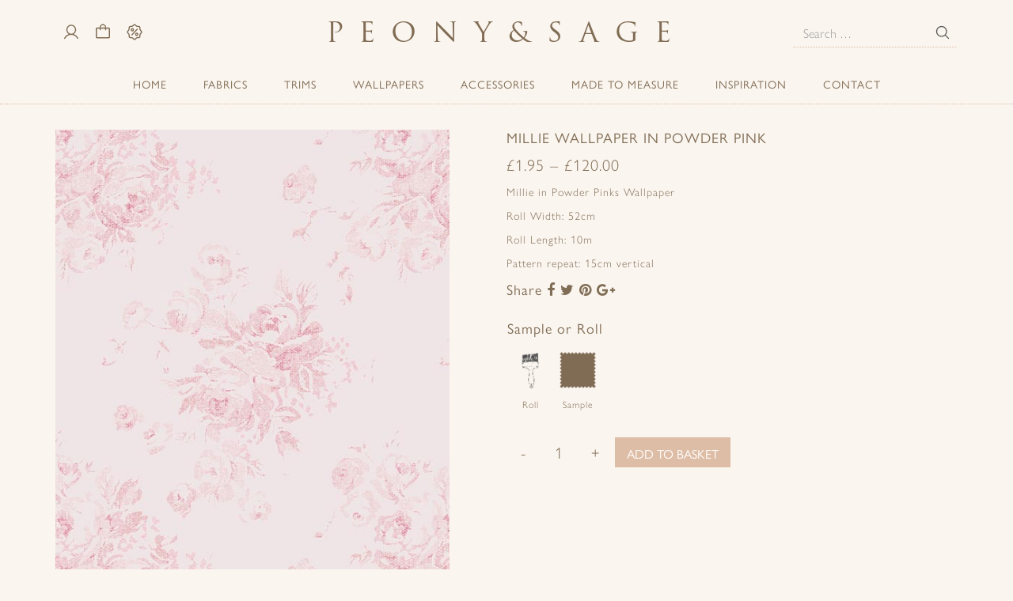

--- FILE ---
content_type: text/html; charset=UTF-8
request_url: https://www.peonyandsage.com/product/dotty-wallpaper-copy-3/
body_size: 19969
content:
<!doctype html>
<!--[if lt IE 7]> <html class="no-js lt-ie9 lt-ie8 lt-ie7" lang="en-GB"> <![endif]-->
<!--[if IE 7]>    <html class="no-js lt-ie9 lt-ie8" lang="en-GB"> <![endif]-->
<!--[if IE 8]>    <html class="no-js lt-ie9" lang="en-GB"> <![endif]-->
<!--[if gt IE 8]><!-->
<html class="no-js" lang="en-GB"> <!--<![endif]-->

<head>
	<meta charset="UTF-8" />
	<meta http-equiv="X-UA-Compatible" content="IE=edge,chrome=1">

	<title>Millie Wallpaper in Powder Pink - Peony &amp; Sage</title>
	<meta http-equiv="cleartype" content="on">
	<meta name="viewport" content="width=device-width, initial-scale=1">

	<!-- Icons -->
	<meta name="msapplication-square70x70logo" content="https://www.peonyandsage.com/wp-content/themes/peonyandsage3/images/icons/smalltile.png" />
	<meta name="msapplication-square150x150logo" content="https://www.peonyandsage.com/wp-content/themes/peonyandsage3/images/icons/mediumtile.png" />
	<meta name="msapplication-wide310x150logo" content="https://www.peonyandsage.com/wp-content/themes/peonyandsage3/images/icons/widetile.png" />
	<meta name="msapplication-square310x310logo" content="https://www.peonyandsage.com/wp-content/themes/peonyandsage3/images/icons/largetile.png" />
	<link rel="shortcut icon" href="https://www.peonyandsage.com/wp-content/themes/peonyandsage3/images/icons/favicon.ico" type="image/x-icon" />
	<link rel="apple-touch-icon" href="https://www.peonyandsage.com/wp-content/themes/peonyandsage3/images/icons/apple-touch-icon.png" />
	<link rel="apple-touch-icon" sizes="57x57" href="https://www.peonyandsage.com/wp-content/themes/peonyandsage3/images/icons/apple-touch-icon-57x57.png" />
	<link rel="apple-touch-icon" sizes="72x72" href="https://www.peonyandsage.com/wp-content/themes/peonyandsage3/images/icons/apple-touch-icon-72x72.png" />
	<link rel="apple-touch-icon" sizes="114x114" href="https://www.peonyandsage.com/wp-content/themes/peonyandsage3/images/icons/apple-touch-icon-114x114.png" />
	<link rel="apple-touch-icon" sizes="144x144" href="https://www.peonyandsage.com/wp-content/themes/peonyandsage3/images/icons/apple-touch-icon-144x144.png" />
	<link rel="apple-touch-icon" sizes="57x57" href="https://www.peonyandsage.com/wp-content/themes/peonyandsage3/images/icons/apple-touch-icon-60x60.png" />
	<link rel="apple-touch-icon" sizes="72x72" href="https://www.peonyandsage.com/wp-content/themes/peonyandsage3/images/icons/apple-touch-icon-120x120.png" />
	<link rel="apple-touch-icon" sizes="114x114" href="https://www.peonyandsage.com/wp-content/themes/peonyandsage3/images/icons/apple-touch-icon-76x76.png" />
	<link rel="apple-touch-icon" sizes="144x144" href="https://www.peonyandsage.com/wp-content/themes/peonyandsage3/images/icons/apple-touch-icon-152x152.png" />


	<link rel="profile" href="http://gmpg.org/xfn/11" />
	<link rel="pingback" href="https://www.peonyandsage.com/xmlrpc.php" />

	<meta name='robots' content='index, follow, max-image-preview:large, max-snippet:-1, max-video-preview:-1' />

	<!-- This site is optimized with the Yoast SEO plugin v26.6 - https://yoast.com/wordpress/plugins/seo/ -->
	<link rel="canonical" href="https://www.peonyandsage.com/product/dotty-wallpaper-copy-3/" />
	<meta property="og:locale" content="en_GB" />
	<meta property="og:type" content="article" />
	<meta property="og:title" content="Millie Wallpaper in Powder Pink - Peony &amp; Sage" />
	<meta property="og:description" content="Millie in Powder Pinks Wallpaper  Roll Width: 52cm  Roll Length: 10m  Pattern repeat: 15cm vertical" />
	<meta property="og:url" content="https://www.peonyandsage.com/product/dotty-wallpaper-copy-3/" />
	<meta property="og:site_name" content="Peony &amp; Sage" />
	<meta property="article:publisher" content="https://www.facebook.com/pages/Peonyandsage/176792252357446" />
	<meta property="article:modified_time" content="2025-07-09T08:35:40+00:00" />
	<meta property="og:image" content="https://www.peonyandsage.com/wp-content/uploads/2014/09/Millie-powderpink-NEW-smaller-crop.jpg" />
	<meta property="og:image:width" content="540" />
	<meta property="og:image:height" content="714" />
	<meta property="og:image:type" content="image/jpeg" />
	<script type="application/ld+json" class="yoast-schema-graph">{"@context":"https://schema.org","@graph":[{"@type":"WebPage","@id":"https://www.peonyandsage.com/product/dotty-wallpaper-copy-3/","url":"https://www.peonyandsage.com/product/dotty-wallpaper-copy-3/","name":"Millie Wallpaper in Powder Pink - Peony &amp; Sage","isPartOf":{"@id":"https://www.peonyandsage.com/#website"},"primaryImageOfPage":{"@id":"https://www.peonyandsage.com/product/dotty-wallpaper-copy-3/#primaryimage"},"image":{"@id":"https://www.peonyandsage.com/product/dotty-wallpaper-copy-3/#primaryimage"},"thumbnailUrl":"https://www.peonyandsage.com/wp-content/uploads/2014/09/Millie-powderpink-NEW-smaller-crop.jpg","datePublished":"2014-09-01T15:21:40+00:00","dateModified":"2025-07-09T08:35:40+00:00","breadcrumb":{"@id":"https://www.peonyandsage.com/product/dotty-wallpaper-copy-3/#breadcrumb"},"inLanguage":"en-GB","potentialAction":[{"@type":"ReadAction","target":["https://www.peonyandsage.com/product/dotty-wallpaper-copy-3/"]}]},{"@type":"ImageObject","inLanguage":"en-GB","@id":"https://www.peonyandsage.com/product/dotty-wallpaper-copy-3/#primaryimage","url":"https://www.peonyandsage.com/wp-content/uploads/2014/09/Millie-powderpink-NEW-smaller-crop.jpg","contentUrl":"https://www.peonyandsage.com/wp-content/uploads/2014/09/Millie-powderpink-NEW-smaller-crop.jpg","width":540,"height":714},{"@type":"BreadcrumbList","@id":"https://www.peonyandsage.com/product/dotty-wallpaper-copy-3/#breadcrumb","itemListElement":[{"@type":"ListItem","position":1,"name":"Shop","item":"https://www.peonyandsage.com/shop/"},{"@type":"ListItem","position":2,"name":"Millie Wallpaper in Powder Pink"}]},{"@type":"WebSite","@id":"https://www.peonyandsage.com/#website","url":"https://www.peonyandsage.com/","name":"Peony &amp; Sage","description":"","publisher":{"@id":"https://www.peonyandsage.com/#organization"},"potentialAction":[{"@type":"SearchAction","target":{"@type":"EntryPoint","urlTemplate":"https://www.peonyandsage.com/?s={search_term_string}"},"query-input":{"@type":"PropertyValueSpecification","valueRequired":true,"valueName":"search_term_string"}}],"inLanguage":"en-GB"},{"@type":"Organization","@id":"https://www.peonyandsage.com/#organization","name":"Peony & Sage","url":"https://www.peonyandsage.com/","logo":{"@type":"ImageObject","inLanguage":"en-GB","@id":"https://www.peonyandsage.com/#/schema/logo/image/","url":"https://www.peonyandsage.com/wp-content/uploads/2016/10/logo.png","contentUrl":"https://www.peonyandsage.com/wp-content/uploads/2016/10/logo.png","width":896,"height":41,"caption":"Peony & Sage"},"image":{"@id":"https://www.peonyandsage.com/#/schema/logo/image/"},"sameAs":["https://www.facebook.com/pages/Peonyandsage/176792252357446","https://x.com/PeonyandSage","https://www.instagram.com/peonyandsage/","http://pinterest.com/peonyandsage/"]}]}</script>
	<!-- / Yoast SEO plugin. -->


<link rel='dns-prefetch' href='//capi-automation.s3.us-east-2.amazonaws.com' />
<link rel='dns-prefetch' href='//use.typekit.net' />
<link rel="alternate" type="application/rss+xml" title="Peony &amp; Sage &raquo; Feed" href="https://www.peonyandsage.com/feed/" />
<link rel="alternate" type="application/rss+xml" title="Peony &amp; Sage &raquo; Comments Feed" href="https://www.peonyandsage.com/comments/feed/" />
<link rel="alternate" title="oEmbed (JSON)" type="application/json+oembed" href="https://www.peonyandsage.com/wp-json/oembed/1.0/embed?url=https%3A%2F%2Fwww.peonyandsage.com%2Fproduct%2Fdotty-wallpaper-copy-3%2F" />
<link rel="alternate" title="oEmbed (XML)" type="text/xml+oembed" href="https://www.peonyandsage.com/wp-json/oembed/1.0/embed?url=https%3A%2F%2Fwww.peonyandsage.com%2Fproduct%2Fdotty-wallpaper-copy-3%2F&#038;format=xml" />
<style id='wp-img-auto-sizes-contain-inline-css' type='text/css'>
img:is([sizes=auto i],[sizes^="auto," i]){contain-intrinsic-size:3000px 1500px}
/*# sourceURL=wp-img-auto-sizes-contain-inline-css */
</style>
<link rel='stylesheet' id='sbi_styles-css' href='https://www.peonyandsage.com/wp-content/plugins/instagram-feed/css/legacy/sbi-styles.min.css?ver=6.10.0' type='text/css' media='all' />
<link rel='stylesheet' id='wp-block-library-css' href='https://www.peonyandsage.com/wp-includes/css/dist/block-library/style.min.css?ver=6.9' type='text/css' media='all' />
<style id='classic-theme-styles-inline-css' type='text/css'>
/*! This file is auto-generated */
.wp-block-button__link{color:#fff;background-color:#32373c;border-radius:9999px;box-shadow:none;text-decoration:none;padding:calc(.667em + 2px) calc(1.333em + 2px);font-size:1.125em}.wp-block-file__button{background:#32373c;color:#fff;text-decoration:none}
/*# sourceURL=/wp-includes/css/classic-themes.min.css */
</style>
<style id='global-styles-inline-css' type='text/css'>
:root{--wp--preset--aspect-ratio--square: 1;--wp--preset--aspect-ratio--4-3: 4/3;--wp--preset--aspect-ratio--3-4: 3/4;--wp--preset--aspect-ratio--3-2: 3/2;--wp--preset--aspect-ratio--2-3: 2/3;--wp--preset--aspect-ratio--16-9: 16/9;--wp--preset--aspect-ratio--9-16: 9/16;--wp--preset--color--black: #000000;--wp--preset--color--cyan-bluish-gray: #abb8c3;--wp--preset--color--white: #ffffff;--wp--preset--color--pale-pink: #f78da7;--wp--preset--color--vivid-red: #cf2e2e;--wp--preset--color--luminous-vivid-orange: #ff6900;--wp--preset--color--luminous-vivid-amber: #fcb900;--wp--preset--color--light-green-cyan: #7bdcb5;--wp--preset--color--vivid-green-cyan: #00d084;--wp--preset--color--pale-cyan-blue: #8ed1fc;--wp--preset--color--vivid-cyan-blue: #0693e3;--wp--preset--color--vivid-purple: #9b51e0;--wp--preset--gradient--vivid-cyan-blue-to-vivid-purple: linear-gradient(135deg,rgb(6,147,227) 0%,rgb(155,81,224) 100%);--wp--preset--gradient--light-green-cyan-to-vivid-green-cyan: linear-gradient(135deg,rgb(122,220,180) 0%,rgb(0,208,130) 100%);--wp--preset--gradient--luminous-vivid-amber-to-luminous-vivid-orange: linear-gradient(135deg,rgb(252,185,0) 0%,rgb(255,105,0) 100%);--wp--preset--gradient--luminous-vivid-orange-to-vivid-red: linear-gradient(135deg,rgb(255,105,0) 0%,rgb(207,46,46) 100%);--wp--preset--gradient--very-light-gray-to-cyan-bluish-gray: linear-gradient(135deg,rgb(238,238,238) 0%,rgb(169,184,195) 100%);--wp--preset--gradient--cool-to-warm-spectrum: linear-gradient(135deg,rgb(74,234,220) 0%,rgb(151,120,209) 20%,rgb(207,42,186) 40%,rgb(238,44,130) 60%,rgb(251,105,98) 80%,rgb(254,248,76) 100%);--wp--preset--gradient--blush-light-purple: linear-gradient(135deg,rgb(255,206,236) 0%,rgb(152,150,240) 100%);--wp--preset--gradient--blush-bordeaux: linear-gradient(135deg,rgb(254,205,165) 0%,rgb(254,45,45) 50%,rgb(107,0,62) 100%);--wp--preset--gradient--luminous-dusk: linear-gradient(135deg,rgb(255,203,112) 0%,rgb(199,81,192) 50%,rgb(65,88,208) 100%);--wp--preset--gradient--pale-ocean: linear-gradient(135deg,rgb(255,245,203) 0%,rgb(182,227,212) 50%,rgb(51,167,181) 100%);--wp--preset--gradient--electric-grass: linear-gradient(135deg,rgb(202,248,128) 0%,rgb(113,206,126) 100%);--wp--preset--gradient--midnight: linear-gradient(135deg,rgb(2,3,129) 0%,rgb(40,116,252) 100%);--wp--preset--font-size--small: 13px;--wp--preset--font-size--medium: 20px;--wp--preset--font-size--large: 36px;--wp--preset--font-size--x-large: 42px;--wp--preset--spacing--20: 0.44rem;--wp--preset--spacing--30: 0.67rem;--wp--preset--spacing--40: 1rem;--wp--preset--spacing--50: 1.5rem;--wp--preset--spacing--60: 2.25rem;--wp--preset--spacing--70: 3.38rem;--wp--preset--spacing--80: 5.06rem;--wp--preset--shadow--natural: 6px 6px 9px rgba(0, 0, 0, 0.2);--wp--preset--shadow--deep: 12px 12px 50px rgba(0, 0, 0, 0.4);--wp--preset--shadow--sharp: 6px 6px 0px rgba(0, 0, 0, 0.2);--wp--preset--shadow--outlined: 6px 6px 0px -3px rgb(255, 255, 255), 6px 6px rgb(0, 0, 0);--wp--preset--shadow--crisp: 6px 6px 0px rgb(0, 0, 0);}:where(.is-layout-flex){gap: 0.5em;}:where(.is-layout-grid){gap: 0.5em;}body .is-layout-flex{display: flex;}.is-layout-flex{flex-wrap: wrap;align-items: center;}.is-layout-flex > :is(*, div){margin: 0;}body .is-layout-grid{display: grid;}.is-layout-grid > :is(*, div){margin: 0;}:where(.wp-block-columns.is-layout-flex){gap: 2em;}:where(.wp-block-columns.is-layout-grid){gap: 2em;}:where(.wp-block-post-template.is-layout-flex){gap: 1.25em;}:where(.wp-block-post-template.is-layout-grid){gap: 1.25em;}.has-black-color{color: var(--wp--preset--color--black) !important;}.has-cyan-bluish-gray-color{color: var(--wp--preset--color--cyan-bluish-gray) !important;}.has-white-color{color: var(--wp--preset--color--white) !important;}.has-pale-pink-color{color: var(--wp--preset--color--pale-pink) !important;}.has-vivid-red-color{color: var(--wp--preset--color--vivid-red) !important;}.has-luminous-vivid-orange-color{color: var(--wp--preset--color--luminous-vivid-orange) !important;}.has-luminous-vivid-amber-color{color: var(--wp--preset--color--luminous-vivid-amber) !important;}.has-light-green-cyan-color{color: var(--wp--preset--color--light-green-cyan) !important;}.has-vivid-green-cyan-color{color: var(--wp--preset--color--vivid-green-cyan) !important;}.has-pale-cyan-blue-color{color: var(--wp--preset--color--pale-cyan-blue) !important;}.has-vivid-cyan-blue-color{color: var(--wp--preset--color--vivid-cyan-blue) !important;}.has-vivid-purple-color{color: var(--wp--preset--color--vivid-purple) !important;}.has-black-background-color{background-color: var(--wp--preset--color--black) !important;}.has-cyan-bluish-gray-background-color{background-color: var(--wp--preset--color--cyan-bluish-gray) !important;}.has-white-background-color{background-color: var(--wp--preset--color--white) !important;}.has-pale-pink-background-color{background-color: var(--wp--preset--color--pale-pink) !important;}.has-vivid-red-background-color{background-color: var(--wp--preset--color--vivid-red) !important;}.has-luminous-vivid-orange-background-color{background-color: var(--wp--preset--color--luminous-vivid-orange) !important;}.has-luminous-vivid-amber-background-color{background-color: var(--wp--preset--color--luminous-vivid-amber) !important;}.has-light-green-cyan-background-color{background-color: var(--wp--preset--color--light-green-cyan) !important;}.has-vivid-green-cyan-background-color{background-color: var(--wp--preset--color--vivid-green-cyan) !important;}.has-pale-cyan-blue-background-color{background-color: var(--wp--preset--color--pale-cyan-blue) !important;}.has-vivid-cyan-blue-background-color{background-color: var(--wp--preset--color--vivid-cyan-blue) !important;}.has-vivid-purple-background-color{background-color: var(--wp--preset--color--vivid-purple) !important;}.has-black-border-color{border-color: var(--wp--preset--color--black) !important;}.has-cyan-bluish-gray-border-color{border-color: var(--wp--preset--color--cyan-bluish-gray) !important;}.has-white-border-color{border-color: var(--wp--preset--color--white) !important;}.has-pale-pink-border-color{border-color: var(--wp--preset--color--pale-pink) !important;}.has-vivid-red-border-color{border-color: var(--wp--preset--color--vivid-red) !important;}.has-luminous-vivid-orange-border-color{border-color: var(--wp--preset--color--luminous-vivid-orange) !important;}.has-luminous-vivid-amber-border-color{border-color: var(--wp--preset--color--luminous-vivid-amber) !important;}.has-light-green-cyan-border-color{border-color: var(--wp--preset--color--light-green-cyan) !important;}.has-vivid-green-cyan-border-color{border-color: var(--wp--preset--color--vivid-green-cyan) !important;}.has-pale-cyan-blue-border-color{border-color: var(--wp--preset--color--pale-cyan-blue) !important;}.has-vivid-cyan-blue-border-color{border-color: var(--wp--preset--color--vivid-cyan-blue) !important;}.has-vivid-purple-border-color{border-color: var(--wp--preset--color--vivid-purple) !important;}.has-vivid-cyan-blue-to-vivid-purple-gradient-background{background: var(--wp--preset--gradient--vivid-cyan-blue-to-vivid-purple) !important;}.has-light-green-cyan-to-vivid-green-cyan-gradient-background{background: var(--wp--preset--gradient--light-green-cyan-to-vivid-green-cyan) !important;}.has-luminous-vivid-amber-to-luminous-vivid-orange-gradient-background{background: var(--wp--preset--gradient--luminous-vivid-amber-to-luminous-vivid-orange) !important;}.has-luminous-vivid-orange-to-vivid-red-gradient-background{background: var(--wp--preset--gradient--luminous-vivid-orange-to-vivid-red) !important;}.has-very-light-gray-to-cyan-bluish-gray-gradient-background{background: var(--wp--preset--gradient--very-light-gray-to-cyan-bluish-gray) !important;}.has-cool-to-warm-spectrum-gradient-background{background: var(--wp--preset--gradient--cool-to-warm-spectrum) !important;}.has-blush-light-purple-gradient-background{background: var(--wp--preset--gradient--blush-light-purple) !important;}.has-blush-bordeaux-gradient-background{background: var(--wp--preset--gradient--blush-bordeaux) !important;}.has-luminous-dusk-gradient-background{background: var(--wp--preset--gradient--luminous-dusk) !important;}.has-pale-ocean-gradient-background{background: var(--wp--preset--gradient--pale-ocean) !important;}.has-electric-grass-gradient-background{background: var(--wp--preset--gradient--electric-grass) !important;}.has-midnight-gradient-background{background: var(--wp--preset--gradient--midnight) !important;}.has-small-font-size{font-size: var(--wp--preset--font-size--small) !important;}.has-medium-font-size{font-size: var(--wp--preset--font-size--medium) !important;}.has-large-font-size{font-size: var(--wp--preset--font-size--large) !important;}.has-x-large-font-size{font-size: var(--wp--preset--font-size--x-large) !important;}
:where(.wp-block-post-template.is-layout-flex){gap: 1.25em;}:where(.wp-block-post-template.is-layout-grid){gap: 1.25em;}
:where(.wp-block-term-template.is-layout-flex){gap: 1.25em;}:where(.wp-block-term-template.is-layout-grid){gap: 1.25em;}
:where(.wp-block-columns.is-layout-flex){gap: 2em;}:where(.wp-block-columns.is-layout-grid){gap: 2em;}
:root :where(.wp-block-pullquote){font-size: 1.5em;line-height: 1.6;}
/*# sourceURL=global-styles-inline-css */
</style>
<link rel='stylesheet' id='contact-form-7-css' href='https://www.peonyandsage.com/wp-content/plugins/contact-form-7/includes/css/styles.css?ver=6.1.4' type='text/css' media='all' />
<link rel='stylesheet' id='woocommerce-layout-css' href='https://www.peonyandsage.com/wp-content/plugins/woocommerce/assets/css/woocommerce-layout.css?ver=10.4.3' type='text/css' media='all' />
<link rel='stylesheet' id='woocommerce-smallscreen-css' href='https://www.peonyandsage.com/wp-content/plugins/woocommerce/assets/css/woocommerce-smallscreen.css?ver=10.4.3' type='text/css' media='only screen and (max-width: 768px)' />
<link rel='stylesheet' id='woocommerce-general-css' href='https://www.peonyandsage.com/wp-content/plugins/woocommerce/assets/css/woocommerce.css?ver=10.4.3' type='text/css' media='all' />
<style id='woocommerce-inline-inline-css' type='text/css'>
.woocommerce form .form-row .required { visibility: visible; }
/*# sourceURL=woocommerce-inline-inline-css */
</style>
<link rel='stylesheet' id='dashicons-css' href='https://www.peonyandsage.com/wp-includes/css/dashicons.min.css?ver=6.9' type='text/css' media='all' />
<link rel='stylesheet' id='cfvsw_swatches_product-css' href='https://www.peonyandsage.com/wp-content/plugins/variation-swatches-woo/assets/css/swatches.css?ver=1.0.13' type='text/css' media='all' />
<style id='cfvsw_swatches_product-inline-css' type='text/css'>
.cfvsw-tooltip{background:#ffffff;color:#ffffff;} .cfvsw-tooltip:before{background:#ffffff;}:root {--cfvsw-swatches-font-size: 12px;--cfvsw-swatches-border-color: #d1ad70;--cfvsw-swatches-border-color-hover: #d1ad7080;--cfvsw-swatches-border-width: 2px;--cfvsw-swatches-label-font-size: 20px;--cfvsw-swatches-tooltip-font-size: 12px;}
/*# sourceURL=cfvsw_swatches_product-inline-css */
</style>
<link rel='stylesheet' id='fontawesome-css' href='https://www.peonyandsage.com/wp-content/themes/peonyandsage3/css/font-awesome.min.css' type='text/css' media='all' />
<link rel='stylesheet' id='theme-css' href='https://www.peonyandsage.com/wp-content/uploads/wp-less/peonyandsage3/less/style-40df740350.css' type='text/css' media='all' />
<link rel='stylesheet' id='typekit-css' href='https://use.typekit.net/nfs5pks.css' type='text/css' media='all' />
<link rel='stylesheet' id='slick-css' href='https://www.peonyandsage.com/wp-content/themes/peonyandsage3/lib/slick/slick.css?ver=1.4.1' type='text/css' media='all' />
<link rel='stylesheet' id='fancybox-css' href='https://www.peonyandsage.com/wp-content/themes/peonyandsage3/lib/fancybox/jquery.fancybox.min.css?ver=3.3.5' type='text/css' media='all' />
<link rel='stylesheet' id='wqpmb-style-css' href='https://www.peonyandsage.com/wp-content/plugins/wc-quantity-plus-minus-button/assets/css/style.css?ver=1.0.0' type='text/css' media='all' />
<script type="text/template" id="tmpl-variation-template">
	<div class="woocommerce-variation-description">{{{ data.variation.variation_description }}}</div>
	<div class="woocommerce-variation-price">{{{ data.variation.price_html }}}</div>
	<div class="woocommerce-variation-availability">{{{ data.variation.availability_html }}}</div>
</script>
<script type="text/template" id="tmpl-unavailable-variation-template">
	<p role="alert">Sorry, this product is unavailable. Please choose a different combination.</p>
</script>
<script type="text/javascript" src="https://www.peonyandsage.com/wp-includes/js/jquery/jquery.min.js?ver=3.7.1" id="jquery-core-js"></script>
<script type="text/javascript" src="https://www.peonyandsage.com/wp-includes/js/jquery/jquery-migrate.min.js?ver=3.4.1" id="jquery-migrate-js"></script>
<script type="text/javascript" src="https://www.peonyandsage.com/wp-content/plugins/woocommerce/assets/js/jquery-blockui/jquery.blockUI.min.js?ver=2.7.0-wc.10.4.3" id="wc-jquery-blockui-js" data-wp-strategy="defer"></script>
<script type="text/javascript" id="wc-add-to-cart-js-extra">
/* <![CDATA[ */
var wc_add_to_cart_params = {"ajax_url":"/wp-admin/admin-ajax.php","wc_ajax_url":"/?wc-ajax=%%endpoint%%","i18n_view_cart":"View basket","cart_url":"https://www.peonyandsage.com/cart/","is_cart":"","cart_redirect_after_add":"no"};
//# sourceURL=wc-add-to-cart-js-extra
/* ]]> */
</script>
<script type="text/javascript" src="https://www.peonyandsage.com/wp-content/plugins/woocommerce/assets/js/frontend/add-to-cart.min.js?ver=10.4.3" id="wc-add-to-cart-js" defer="defer" data-wp-strategy="defer"></script>
<script type="text/javascript" id="wc-single-product-js-extra">
/* <![CDATA[ */
var wc_single_product_params = {"i18n_required_rating_text":"Please select a rating","i18n_rating_options":["1 of 5 stars","2 of 5 stars","3 of 5 stars","4 of 5 stars","5 of 5 stars"],"i18n_product_gallery_trigger_text":"View full-screen image gallery","review_rating_required":"yes","flexslider":{"rtl":false,"animation":"slide","smoothHeight":true,"directionNav":false,"controlNav":"thumbnails","slideshow":false,"animationSpeed":500,"animationLoop":false,"allowOneSlide":false},"zoom_enabled":"","zoom_options":[],"photoswipe_enabled":"","photoswipe_options":{"shareEl":false,"closeOnScroll":false,"history":false,"hideAnimationDuration":0,"showAnimationDuration":0},"flexslider_enabled":""};
//# sourceURL=wc-single-product-js-extra
/* ]]> */
</script>
<script type="text/javascript" src="https://www.peonyandsage.com/wp-content/plugins/woocommerce/assets/js/frontend/single-product.min.js?ver=10.4.3" id="wc-single-product-js" defer="defer" data-wp-strategy="defer"></script>
<script type="text/javascript" src="https://www.peonyandsage.com/wp-content/plugins/woocommerce/assets/js/js-cookie/js.cookie.min.js?ver=2.1.4-wc.10.4.3" id="wc-js-cookie-js" defer="defer" data-wp-strategy="defer"></script>
<script type="text/javascript" id="woocommerce-js-extra">
/* <![CDATA[ */
var woocommerce_params = {"ajax_url":"/wp-admin/admin-ajax.php","wc_ajax_url":"/?wc-ajax=%%endpoint%%","i18n_password_show":"Show password","i18n_password_hide":"Hide password"};
//# sourceURL=woocommerce-js-extra
/* ]]> */
</script>
<script type="text/javascript" src="https://www.peonyandsage.com/wp-content/plugins/woocommerce/assets/js/frontend/woocommerce.min.js?ver=10.4.3" id="woocommerce-js" defer="defer" data-wp-strategy="defer"></script>
<script type="text/javascript" src="https://www.peonyandsage.com/wp-includes/js/underscore.min.js?ver=1.13.7" id="underscore-js"></script>
<script type="text/javascript" id="wp-util-js-extra">
/* <![CDATA[ */
var _wpUtilSettings = {"ajax":{"url":"/wp-admin/admin-ajax.php"}};
//# sourceURL=wp-util-js-extra
/* ]]> */
</script>
<script type="text/javascript" src="https://www.peonyandsage.com/wp-includes/js/wp-util.min.js?ver=6.9" id="wp-util-js"></script>
<script type="text/javascript" src="https://www.peonyandsage.com/wp-content/themes/peonyandsage3/js/modernizr.2.8.3min.js?ver=2.8.3" id="modernizr-js"></script>
<script type="text/javascript" src="https://www.peonyandsage.com/wp-content/themes/peonyandsage3/js/respond.1.4.2.min.js?ver=1.4.2" id="respondjs-js"></script>
		<script>
			window.wc_ga_pro = {};

			window.wc_ga_pro.ajax_url = 'https://www.peonyandsage.com/wp-admin/admin-ajax.php';

			window.wc_ga_pro.available_gateways = {"access_worldpay_hpp":"Worldpay"};

			// interpolate json by replacing placeholders with variables (only used by UA tracking)
			window.wc_ga_pro.interpolate_json = function( object, variables ) {

				if ( ! variables ) {
					return object;
				}

				let j = JSON.stringify( object );

				for ( let k in variables ) {
					j = j.split( '{$' + k + '}' ).join( variables[ k ] );
				}

				return JSON.parse( j );
			};

			// return the title for a payment gateway
			window.wc_ga_pro.get_payment_method_title = function( payment_method ) {
				return window.wc_ga_pro.available_gateways[ payment_method ] || payment_method;
			};

			// check if an email is valid
			window.wc_ga_pro.is_valid_email = function( email ) {
				return /[^\s@]+@[^\s@]+\.[^\s@]+/.test( email );
			};
		</script>
				<!-- Google tag (gtag.js) -->
		<script async src='https://www.googletagmanager.com/gtag/js?id=G-8SY728YZNR&l=dataLayer'></script>
		<script >

			window.dataLayer = window.dataLayer || [];

			function gtag() {
				dataLayer.push(arguments);
			}

			gtag('js', new Date());

			gtag('config', 'G-8SY728YZNR', {"cookie_domain":"auto"});

			gtag('consent', 'default', {"analytics_storage":"denied","ad_storage":"denied","ad_user_data":"denied","ad_personalization":"denied","region":["AT","BE","BG","HR","CY","CZ","DK","EE","FI","FR","DE","GR","HU","IS","IE","IT","LV","LI","LT","LU","MT","NL","NO","PL","PT","RO","SK","SI","ES","SE","GB","CH"]});(function($) {
	$(function () {

		const consentMap = {
			statistics: [ 'analytics_storage' ],
			marketing: [ 'ad_storage', 'ad_user_data', 'ad_personalization' ]
		};

		// eslint-disable-next-line camelcase -- `wp_has_consent` is defined by the WP Consent API plugin.
		if ( typeof window.wp_has_consent === 'function' ) {
			console.log('has consent');

			// eslint-disable-next-line camelcase -- `wp_consent_type` is defined by the WP Consent API plugin.
			if ( window.wp_consent_type === undefined ) {
				window.wp_consent_type = 'optin';
			}

			const consentState = {};

			for ( const [ category, types ] of Object.entries( consentMap ) ) {
				// eslint-disable-next-line camelcase, no-undef -- `consent_api_get_cookie`, `constent_api` is defined by the WP Consent API plugin.
				if ( consent_api_get_cookie( window.consent_api.cookie_prefix + '_' + category ) !== '' ) {
					// eslint-disable-next-line camelcase, no-undef -- `wp_has_consent` is defined by the WP Consent API plugin.
					const hasConsent = wp_has_consent( category ) ? 'granted' : 'denied';

					types.forEach( ( type ) => {
						consentState[ type ] = hasConsent;
					} );
				}
			}

			if ( Object.keys( consentState ).length > 0 ) {
				gtag( 'consent', 'update', consentState );
			}
		}

		document.addEventListener( 'wp_listen_for_consent_change', ( event ) => {
			const consentUpdate = {};
			const types = consentMap[ Object.keys( event.detail )[ 0 ] ];
			const state = Object.values( event.detail )[ 0 ] === 'allow' ? 'granted' : 'denied';

			if ( types === undefined ) {
				return
			}

			types.forEach( ( type ) => {
				consentUpdate[ type ] = state;
			} );

			if ( Object.keys( consentUpdate ).length > 0 ) {
				gtag( 'consent', 'update', consentUpdate );
			}
		} );
	});
})(jQuery);
			
			(function() {

				const event = document.createEvent('Event');

				event.initEvent( 'wc_google_analytics_pro_gtag_loaded', true, true );

				document.dispatchEvent( event );
			})();
		</script>
		<link rel="https://api.w.org/" href="https://www.peonyandsage.com/wp-json/" /><link rel="alternate" title="JSON" type="application/json" href="https://www.peonyandsage.com/wp-json/wp/v2/product/3706" /><link rel="EditURI" type="application/rsd+xml" title="RSD" href="https://www.peonyandsage.com/xmlrpc.php?rsd" />
<meta name="generator" content="WordPress 6.9" />
<meta name="generator" content="WooCommerce 10.4.3" />
<link rel='shortlink' href='https://www.peonyandsage.com/?p=3706' />
<style type='text/css' id='wqpmb_internal_css'>.qib-button-wrapper button.qib-button{
background-color: #ffffff !important;
border-color: #ffffff !important;
color: #d2ad70 !important;
}
.qib-button-wrapper button.qib-button:hover{
background-color: #ffffff !important;
border-color: #ffffff !important;
color: #808080 !important;
}
.qib-button-wrapper .quantity input.input-text.qty.text{
background-color: #ffffff !important;
border-color: #ffffff !important;
color: #d2ad70 !important;
}
</style>
    	<script
		type="text/javascript"
		async defer
		src="//assets.pinterest.com/js/pinit.js"
		data-pin-hover="true"
		data-pin-round="true"
		data-pin-tall="true"
		data-pin-custom="true"
	></script>
	<style>
		body span[data-pin-log="button_pinit_floating"] {
			background: url([data-uri]) !important;
		}					
	</style>	<noscript><style>.woocommerce-product-gallery{ opacity: 1 !important; }</style></noscript>
	<meta name="generator" content="Elementor 3.34.0; features: e_font_icon_svg, additional_custom_breakpoints; settings: css_print_method-external, google_font-enabled, font_display-swap">
			<script  type="text/javascript">
				!function(f,b,e,v,n,t,s){if(f.fbq)return;n=f.fbq=function(){n.callMethod?
					n.callMethod.apply(n,arguments):n.queue.push(arguments)};if(!f._fbq)f._fbq=n;
					n.push=n;n.loaded=!0;n.version='2.0';n.queue=[];t=b.createElement(e);t.async=!0;
					t.src=v;s=b.getElementsByTagName(e)[0];s.parentNode.insertBefore(t,s)}(window,
					document,'script','https://connect.facebook.net/en_US/fbevents.js');
			</script>
			<!-- WooCommerce Facebook Integration Begin -->
			<script  type="text/javascript">

				fbq('init', '528284781375213', {}, {
    "agent": "woocommerce_2-10.4.3-3.5.15"
});

				document.addEventListener( 'DOMContentLoaded', function() {
					// Insert placeholder for events injected when a product is added to the cart through AJAX.
					document.body.insertAdjacentHTML( 'beforeend', '<div class=\"wc-facebook-pixel-event-placeholder\"></div>' );
				}, false );

			</script>
			<!-- WooCommerce Facebook Integration End -->
						<style>
				.e-con.e-parent:nth-of-type(n+4):not(.e-lazyloaded):not(.e-no-lazyload),
				.e-con.e-parent:nth-of-type(n+4):not(.e-lazyloaded):not(.e-no-lazyload) * {
					background-image: none !important;
				}
				@media screen and (max-height: 1024px) {
					.e-con.e-parent:nth-of-type(n+3):not(.e-lazyloaded):not(.e-no-lazyload),
					.e-con.e-parent:nth-of-type(n+3):not(.e-lazyloaded):not(.e-no-lazyload) * {
						background-image: none !important;
					}
				}
				@media screen and (max-height: 640px) {
					.e-con.e-parent:nth-of-type(n+2):not(.e-lazyloaded):not(.e-no-lazyload),
					.e-con.e-parent:nth-of-type(n+2):not(.e-lazyloaded):not(.e-no-lazyload) * {
						background-image: none !important;
					}
				}
			</style>
			<script>jQuery(document).ready(function($) {
  $('.cfvsw-swatches-container[swatches-attr="attribute_pa_metre-or-sample"], .cfvsw-swatches-container[swatches-attr="attribute_pa_roll-or-sample"]').each(function() {
    $(this).find('.cfvsw-swatches-option').each(function() {
      var label = $(this).data('title');

      // Remove tooltip-related attributes
      $(this).removeAttr('title').removeAttr('data-tooltip');

      if (!$(this).hasClass('label-inserted')) {
        var swatchInner = $(this).find('.cfvsw-swatch-inner').detach();
        $(this).empty().addClass('label-inserted').append(
          $('<div class="swatch-wrapper"></div>').append(
            swatchInner,
            $('<div class="swatch-label"></div>').text(label)
          )
        );
      }
    });
  });
});
</script><script>jQuery(document).ready(function($) {
    var currentUnitPrice = 0;
    var currentCurrencySymbol = '£';
    var currentUnitLabel = '';
    var currentQuantity = 1;

    function updateTotal() {
        currentQuantity = parseFloat($('input.qty').val()) || 1;

        if (currentUnitPrice) {
            var total = (currentUnitPrice * currentQuantity).toFixed(2);
            $('#live-total-price').html(
                '<span class="woocommerce-Price-amount amount" style="color: #c59c5a; font-weight: 500; font-size: 1.2em; line-height: 1.4;">' +
                currentCurrencySymbol + total +
                '</span>'
            );
        } else {
            $('#live-total-price').html('');
        }

        updateButtonText();
    }

    function updateButtonText() {
        if (currentUnitLabel && currentQuantity > 0) {
            var label = currentUnitLabel;

            // Singularise for quantity = 1
            if (currentQuantity === 1 || currentQuantity === 1.0) {
                if (label === 'samples') label = 'sample';
                else if (label === 'rolls') label = 'roll';
                else if (label === 'metres') label = 'metre';
                else if (label === 'half metres') label = 'half metre';
            }

            $('.single_add_to_cart_button').text(`Add ${currentQuantity} ${label} to basket`);
        } else {
            $('.single_add_to_cart_button').text('Add to basket');
        }
    }

    // Insert total price above quantity box
    var buttonWrapper = $('.qib-button-wrapper, .quantity').first();
    if (buttonWrapper.length && $('#live-total-price').length === 0) {
        $('<p id="live-total-price" style="font-weight: bold; margin-bottom: 10px;"></p>').insertBefore(buttonWrapper);
    }

    // Detect variation
    $('form.variations_form').on('found_variation', function(event, variation) {
        if (variation.display_price !== undefined) {
            currentUnitPrice = parseFloat(variation.display_price);

            var match = variation.price_html.match(/(<span[^>]*class="woocommerce-Price-currencySymbol"[^>]*>.*?<\/span>)/);
            currentCurrencySymbol = match ? match[1] : '£';

            var selectedOption = Object.values(variation.attributes)[0]?.toLowerCase() || '';

            if (selectedOption.includes('half')) {
                currentUnitLabel = 'half metres';
            } else if (selectedOption.includes('metre')) {
                currentUnitLabel = 'metres';
            } else if (selectedOption.includes('sample')) {
                currentUnitLabel = 'samples';
            } else if (selectedOption.includes('roll')) {
                currentUnitLabel = 'rolls';
            } else {
                currentUnitLabel = '';
            }

            updateTotal();

            $('.product .price').hide();
            $('.woocommerce-variation').hide();
        }
    });

    // On variation reset
    $('form.variations_form').on('reset_data', function() {
        $('#live-total-price').html('');
        currentUnitPrice = 0;
        currentUnitLabel = '';
        currentQuantity = 1;
        updateButtonText();
        $('.product .price').show();
        $('.woocommerce-variation').show();
    });

    // On quantity change
    $('form.variations_form').on('input change', 'input.qty', function() {
        updateTotal();
    });

    // Force trigger on load
    setTimeout(function() {
        $('form.variations_form select').trigger('change');
    }, 300);
});
</script>		<style type="text/css" id="wp-custom-css">
			
    .new-badge-style {
        font-family: "raleway";
			
			position: absolute;
			  text-transform: uppercase;
        top: 6px;
        right: 10px;
        background: #faf5ef;
        border-radius: 1px;
        padding: 2px 6px;
        font-size: 12px;
        font-weight: 500;
        color: #808080;
        box-shadow: 0 1px 5px rgba(0, 0, 0, 0.15);
        z-index: 10;
        pointer-events: none;
    }


/* Ensure the product container is positioned relatively */
.woocommerce ul.products li.product,
.woocommerce .woocommerce-product-gallery {
    position: relative;
}



/* Shift New badge left only if Sale badge is present after it */
.woocommerce ul.products li.product .new-badge-style:has(+ .onsale) {
    right: 50px;
}




.cfvsw-swatches-container {
    display: flex;
    flex-flow: wrap;
    padding: 0;
    position: relative;
    box-sizing: border-box;
    grid-gap: 8px;
    width: fit-content;
    padding-bottom: 8px;
}

.woocommerce-variation.single_variation{display:none!important;}


.woocommerce div.product form.cart .button {
 
    margin-top: 4px!important;
}


.woocommerce-page div.product .variations_form .variations .label label {
   
    margin-left: -10px!important;
}


.woocommerce .quantity .qty {
    width: 50px;
    text-align: center;
}

.woocommerce-page input.input-text.qty {
    min-width: 50px;
}

.woocommerce div.product form.cart .reset_variations {
    
    display: none!important;
}

@media (min-width: 769px) {
  .woocommerce-page.single-product #content div.product div.summary {
    width: 50%;
  }

  .woocommerce-page.single-product #content div.product div.images {
    width: 45%;
  }
}


.cfvsw-swatches-container[swatches-attr="attribute_pa_metre-or-sample"] .cfvsw-swatches-option,
.cfvsw-swatches-container[swatches-attr="attribute_pa_roll-or-sample"] .cfvsw-swatches-option {
  width: 60px;
  height: 10px; /* Increased to fit two lines */
  display: flex;
  flex-direction: column;
  align-items: center;
  justify-content: flex-start;
  padding: 0px;
margin-bottom:25px;
  box-sizing: border-box;
  text-align: center;
	
}

.cfvsw-swatches-container[swatches-attr="attribute_pa_metre-or-sample"] .swatch-wrapper,
.cfvsw-swatches-container[swatches-attr="attribute_pa_roll-or-sample"] .swatch-wrapper {
  display: flex;
  flex-direction: column;
  align-items: center;
	
}

.cfvsw-swatches-container[swatches-attr="attribute_pa_metre-or-sample"] .cfvsw-swatch-inner,
.cfvsw-swatches-container[swatches-attr="attribute_pa_roll-or-sample"] .cfvsw-swatch-inner {
  width: 60px;
  height: 60px;
  background-size: cover;
  background-position: center;
  border-radius: 3px;
	
}

.cfvsw-swatches-container[swatches-attr="attribute_pa_metre-or-sample"] .swatch-label,
.cfvsw-swatches-container[swatches-attr="attribute_pa_roll-or-sample"] .swatch-label {
  margin-top: 6px;
  margin-bottom: 5px; /* Add spacing under the label */
  font-size: 12px;
  line-height: 1.2;
  height: 40px;
  white-space: normal;
  word-wrap: break-word;
  overflow: visible;
  display: block;
  width: 100%;
  text-align: center;
}

.cfvsw-label-option, .cfvsw-image-option {
    border: 0px solid #faf5ef;

}


@media (max-width: 768px) {
  #navbar-menu #menu-main-menu > .menu-item a {
    text-transform: uppercase;
  
  }
}
.woocommerce:where(body:not(.woocommerce-uses-block-theme)) ul.products li.product .price {
    color: #806c54!important;
}

.cfvsw-tooltip::before {
  border-right: 1px solid #bebebe !important;
  border-bottom: 1px solid #bebebe !important;
}


.cfvsw-tooltip{background:#fff;
border-color:#dedede;
color:#7c7c7b;}
.cfvsw-tooltip::after {
  content: "";
  position: absolute;
  top: 100%;
  left: 50%;
  transform: translateX(-50%);
  border-width: 6px;
  border-style: solid;
  border-color: #fff transparent transparent transparent; /* white arrow pointing down */
}
_________-------------------------

html, body {
    background: #faf5ef;
}

.site, .site-content, .content-area {
    background: #faf5ef;
}


#footer {
    font-size: 14px;
    position: relative;
    padding-top: 24px;
    margin-top: 32px;
    margin-bottom: 32px;
    border-image-source: url('https://www.peonyandsage.com/wp-content/uploads/2025/12/newborder-2-2806c54-2.png')!important;
    border-image-slice: 80 75 fill;
    border-image-width: 20px;
    border-image-outset: 20px 100px 100px;
    border-image-repeat: repeat;
    color: #fff;
    background-image: url('https://www.peonyandsage.com/wp-content/uploads/2025/12/newborder-2-2806c54-2.png')!important;
    background-size: cover;
    background-position: centre centre;
    background-repeat: no-repeat;
}



body,
body p,
body li,
body span {
    color: #806d55 !important;
}

body a,
body a:visited {
    color: #806d55 !important;
}

body a:hover,
body a:focus,
body a:active {
    color: #806d55 !important;
}
#footer,
#footer p,
#footer a,
#footer li,
#footer span {
    color: #ffffff!important;
}

	

#footer ul.social li a {
    width: 42px;
    height: 42px;
    display: block;
    position: relative;
    background: #806d55!important;
    border-radius: 50%;
}


.woocommerce-page #respond input#submit.alt, .woocommerce-page a.button.alt, .woocommerce-page button.button.alt, .woocommerce-page input.button.alt {
    background-color: #806c54;
}

.qib-button-wrapper button.qib-button {
    background-color: #ffffff !important;
    border-color: #ffffff !important;
    color: #806c54 !important;
}

.qib-button-wrapper .quantity input.input-text.qty.text {
    background-color: #ffffff !important;
    border-color: #ffffff !important;
    color: #806c54 !important;
}

h1.title a,
h1.title a span {
    color: #806c54 !important;
}

h1.title a:hover,
h1.title a:focus,
h1.title a:active {
    color: #806c54 !important;
}

.cfvsw-swatches-container[swatches-attr="attribute_pa_metre-or-sample"] .cfvsw-swatch-inner, .cfvsw-swatches-container[swatches-attr="attribute_pa_roll-or-sample"] .cfvsw-swatch-inner {
    width: 60px;
    height: 60px;
    background-size: cover;
    background-position: center;
    border-radius: 3px;
    background-color: #faf5ef!important;
}


.woocommerce-page div.product .variations_form .variations .label label {
    font-size: 1em;
    margin-bottom: 0;
    color: #806c54;
    font-weight: normal;
    line-height: 36px;
    vertical-align: middle;
}


#content .intro-links .link a::after, #content .blog-links .link a::after {
    content: '';
    background: url('https://stg-peonyandsage-testing.kinsta.cloud/wp-content/themes/peonyandsage3/images/hr-line.png') center center no-repeat;
    position: absolute;
    height: 5px;
    width: 100%;
    left: 0;
    right: 0;
    bottom: -3px;
    display: none!important;
}

.title-over .title,
.title-over .title span {
    color: #faf5ef !important;
}
.qib-button-wrapper button.qib-button {
    background-color: #faf5ef !important;
    border-color: #faf5ef !important;
    color: #806c54 !important;
}



.qib-button-wrapper .quantity input.input-text.qty.text {
    background-color: #faf5ef !important;
    border-color: #faf5ef !important;
    color: #806c54 !important;
}



.woocommerce-page a.button, .woocommerce-page button.button {
    background-color: #debda6;
    color: #fff;
    border-radius: 0;
    border: none;
    padding: 1rem 1.5rem;
    text-transform: uppercase;
}

.woocommerce-page a.button:hover,
.woocommerce-page button.button:hover,
.woocommerce-page a.button:focus,
.woocommerce-page button.button:focus {
    background-color: #debda6 !important;
    color: #fff !important;
}


#header .top-bar .col-account .top-menu > li > a #cart-count {
    position: absolute;
    top: .5rem;
    right: .25rem;
    background-color: #debda6!important;
    border-radius: 50%;
    width: 1.5rem;
    height: 1.5rem;
    display: grid;
    place-items: center;
    text-align: center;
    font-size: 1rem;
    line-height: 1;
    color: #fff;
    padding: 0 0 2px 2px;
}

#navbar-menu ul.navbar-nav > li > a {
    color: #806c54 !important;
}

#navbar-menu ul.navbar-nav > li > a:hover,
#navbar-menu ul.navbar-nav > li > a:focus {
    color: #debda6 !important;
}


.woocommerce-page #respond input#submit.alt.disabled, .woocommerce-page a.button.alt.disabled, .woocommerce-page button.button.alt.disabled, .woocommerce-page input.button.alt.disabled {
    background-color: #debda6 !important;
}





.logo img {
    filter: brightness(0) saturate(100%) invert(56%) sepia(12%) saturate(720%) hue-rotate(5deg) brightness(92%) contrast(90%);
}



.intro-links .link:nth-child(2) {
    display: none!important;
}
#asseenon-block .intro-links {
    margin-top: 50px!important;   /* adjust this value until it looks right */
}

#wpadminbar,
#wpadminbar * {
    color: white !important;
}


    #header .top-bar .col-search .top-search-form .input-group .search-field {
     border-bottom: 1px dotted #debda6;

        background-color: #faf5ef!important;
    }
#navbar {
  border-bottom: 1px dotted #debda6;
    font-size: 14px;
}


#header .top-bar .col-search .top-search-form .input-group .btn-submit {
    box-shadow: none;
    border-radius: 0;
    border-color: transparent transparent #e3e3e3 transparent;
    background: transparent;
    color: #5a5a5a;
    padding: 0;
    width: 3.8rem;
    height: 3.8rem;
    display: grid;
 border-bottom: 1px dotted #debda6;
    place-items: center;
}


.search-field::placeholder {
    color: #806d55;
    opacity: 1;
}
.search-field {
    color: #806d55;
}
#content .search-results .search-result::after {
    content: '';
    display: block;
    width: 100%;
    height: 5px;
    margin-top: 16px;
    background: transparent;
    border-bottom: 2px dotted #806d55;
}

.woocommerce-page span.onsale {
    background-color: #faf5ef;
    min-height: 3.736em;
    min-width: 3.736em;
}

.woocommerce-page #respond input#submit.alt,
.woocommerce-page a.button.alt,
.woocommerce-page button.button.alt,
.woocommerce-page input.button.alt {
    background-color: #debda6;
    colour: white;
    border: none;
}

.woocommerce-page #respond input#submit.alt:hover,
.woocommerce-page a.button.alt:hover,
.woocommerce-page button.button.alt:hover,
.woocommerce-page input.button.alt:hover {
    background-color: #806d55;
    colour: white;
}		</style>
		</head>

<body class="wp-singular product-template-default single single-product postid-3706 wp-theme-peonyandsage3 not-blog theme-peonyandsage3 woocommerce woocommerce-page woocommerce-no-js cfvsw-label-stacked cfvsw-product-page elementor-default elementor-kit-89880">
		
	
	<header id="header">
		<div class="container">
			<div class="top-bar">
				<div class="col-search">
					<form role="search" method="get" class="top-search-form" action="https://www.peonyandsage.com/">
						<label for="search-field" class="sr-only">Search for:</label>
						<div class="input-group">
							<input type="search" id="search-field" class="form-control search-field"
								placeholder="Search …"
								value="" name="s"
								title="Search for:" />
							<button type="submit" class="btn btn-primary btn-submit"
								value="Search">
								<svg xmlns="http://www.w3.org/2000/svg" viewBox="0 0 256 256">
									<path fill="currentColor" d="m229.66 218.34l-50.07-50.06a88.11 88.11 0 1 0-11.31 11.31l50.06 50.07a8 8 0 0 0 11.32-11.32M40 112a72 72 0 1 1 72 72a72.08 72.08 0 0 1-72-72" />
								</svg>
							</button>
						</div>
					</form>
				</div>
				<div class="col-account">
					<ul class="top-menu">
													<li>
								<a href="https://www.peonyandsage.com/my-account/">
									<svg xmlns="http://www.w3.org/2000/svg" viewBox="0 0 256 256">
										<path fill="currentColor" d="M230.92 212c-15.23-26.33-38.7-45.21-66.09-54.16a72 72 0 1 0-73.66 0c-27.39 8.94-50.86 27.82-66.09 54.16a8 8 0 1 0 13.85 8c18.84-32.56 52.14-52 89.07-52s70.23 19.44 89.07 52a8 8 0 1 0 13.85-8M72 96a56 56 0 1 1 56 56a56.06 56.06 0 0 1-56-56" />
									</svg>
									<span class="sr-only">My Account</span>
								</a>
							</li>
												<li id="nav-cart-link">
							<a href="https://www.peonyandsage.com/cart/">
								<svg xmlns="http://www.w3.org/2000/svg" viewBox="0 0 256 256">
									<path fill="currentColor" d="M216 64h-40a48 48 0 0 0-96 0H40a16 16 0 0 0-16 16v120a16 16 0 0 0 16 16h176a16 16 0 0 0 16-16V80a16 16 0 0 0-16-16m-88-32a32 32 0 0 1 32 32H96a32 32 0 0 1 32-32m88 168H40V80h40v16a8 8 0 0 0 16 0V80h64v16a8 8 0 0 0 16 0V80h40Z" />
								</svg>
								<span class="sr-only">Cart</span>
															</a>
						</li>
						<li>
							<a href="https://www.peonyandsage.com/product-category/clearance-basket/">
								<svg xmlns="http://www.w3.org/2000/svg" viewBox="0 0 256 256">
									<path fill="currentColor" d="M225.86 102.82c-3.77-3.94-7.67-8-9.14-11.57c-1.36-3.27-1.44-8.69-1.52-13.94c-.15-9.76-.31-20.82-8-28.51s-18.75-7.85-28.51-8c-5.25-.08-10.67-.16-13.94-1.52c-3.56-1.47-7.63-5.37-11.57-9.14C146.28 23.51 138.44 16 128 16s-18.27 7.51-25.18 14.14c-3.94 3.77-8 7.67-11.57 9.14c-3.25 1.36-8.69 1.44-13.94 1.52c-9.76.15-20.82.31-28.51 8s-7.8 18.75-8 28.51c-.08 5.25-.16 10.67-1.52 13.94c-1.47 3.56-5.37 7.63-9.14 11.57C23.51 109.73 16 117.56 16 128s7.51 18.27 14.14 25.18c3.77 3.94 7.67 8 9.14 11.57c1.36 3.27 1.44 8.69 1.52 13.94c.15 9.76.31 20.82 8 28.51s18.75 7.85 28.51 8c5.25.08 10.67.16 13.94 1.52c3.56 1.47 7.63 5.37 11.57 9.14c6.9 6.63 14.74 14.14 25.18 14.14s18.27-7.51 25.18-14.14c3.94-3.77 8-7.67 11.57-9.14c3.27-1.36 8.69-1.44 13.94-1.52c9.76-.15 20.82-.31 28.51-8s7.85-18.75 8-28.51c.08-5.25.16-10.67 1.52-13.94c1.47-3.56 5.37-7.63 9.14-11.57C232.49 146.27 240 138.44 240 128s-7.51-18.27-14.14-25.18m-11.55 39.29c-4.79 5-9.75 10.17-12.38 16.52c-2.52 6.1-2.63 13.07-2.73 19.82c-.1 7-.21 14.33-3.32 17.43s-10.39 3.22-17.43 3.32c-6.75.1-13.72.21-19.82 2.73c-6.35 2.63-11.52 7.59-16.52 12.38S132 224 128 224s-9.15-4.92-14.11-9.69s-10.17-9.75-16.52-12.38c-6.1-2.52-13.07-2.63-19.82-2.73c-7-.1-14.33-.21-17.43-3.32s-3.22-10.39-3.32-17.43c-.1-6.75-.21-13.72-2.73-19.82c-2.63-6.35-7.59-11.52-12.38-16.52S32 132 32 128s4.92-9.14 9.69-14.11s9.75-10.17 12.38-16.52c2.52-6.1 2.63-13.07 2.73-19.82c.1-7 .21-14.33 3.32-17.43s10.39-3.22 17.43-3.32c6.75-.1 13.72-.21 19.82-2.73c6.35-2.63 11.52-7.59 16.52-12.38S124 32 128 32s9.15 4.92 14.11 9.69s10.17 9.75 16.52 12.38c6.1 2.52 13.07 2.63 19.82 2.73c7 .1 14.33.21 17.43 3.32s3.22 10.39 3.32 17.43c.1 6.75.21 13.72 2.73 19.82c2.63 6.35 7.59 11.52 12.38 16.52S224 124 224 128s-4.92 9.14-9.69 14.11M120 96a24 24 0 1 0-24 24a24 24 0 0 0 24-24m-32 0a8 8 0 1 1 8 8a8 8 0 0 1-8-8m72 40a24 24 0 1 0 24 24a24 24 0 0 0-24-24m0 32a8 8 0 1 1 8-8a8 8 0 0 1-8 8m13.66-74.34l-80 80a8 8 0 0 1-11.32-11.32l80-80a8 8 0 0 1 11.32 11.32" />
								</svg>
								<span class="sr-only">Sale</span>
							</a>
						</li>
					</ul>
				</div>
				<div class="col-title">
					<h1 class="title">
						<a href="https://www.peonyandsage.com/" title="Peony &amp; Sage" rel="home">Peony<span>&amp;</span>Sage</a>
					</h1>
				</div>
				<div class="col-nav-toggle">
					<button type="button" class="navbar-toggle collapsed" data-toggle="collapse" data-target="#navbar-menu" aria-expanded="false" aria-controls="navbar-menu">
						<span class="sr-only">Toggle navigation</span>
						<svg xmlns="http://www.w3.org/2000/svg" viewBox="0 0 256 256">
							<path fill="currentColor" d="M224 128a8 8 0 0 1-8 8H40a8 8 0 0 1 0-16h176a8 8 0 0 1 8 8M40 72h176a8 8 0 0 0 0-16H40a8 8 0 0 0 0 16m176 112H40a8 8 0 0 0 0 16h176a8 8 0 0 0 0-16" />
						</svg>
					</button>
				</div>
			</div>
		</div>
	</header>

	<nav id="navbar" class="navbar navbar-default navbar-static-top" role="navigation">
		<div class="container">
			<div id="navbar-menu" class="navbar-collapse collapse">
				<ul id="menu-main-menu" class="nav navbar-nav nav-justified-flex"><li id="menu-item-3850" class="menu-item menu-item-type-post_type menu-item-object-page menu-item-home menu-item-3850"><a href="https://www.peonyandsage.com/">Home</a></li>
<li id="menu-item-5757" class="menu-item menu-item-type-taxonomy menu-item-object-product_cat menu-item-has-children menu-item-5757 dropdown"><a href="#" data-toggle="dropdown" class="dropdown-toggle" aria-haspopup="true">Fabrics <span class="caret"></span></a>
<ul role="menu" class=" dropdown-menu">
	<li id="menu-item-19703" class="menu-item menu-item-type-taxonomy menu-item-object-product_cat menu-item-19703"><a href="https://www.peonyandsage.com/product-category/fabrics/patterned-linens/">Patterned Linen Collections</a></li>
	<li id="menu-item-19704" class="menu-item menu-item-type-taxonomy menu-item-object-product_cat menu-item-19704"><a href="https://www.peonyandsage.com/product-category/fabrics/plain-linens/">Plain Linens</a></li>
	<li id="menu-item-22610" class="menu-item menu-item-type-taxonomy menu-item-object-product_cat menu-item-22610"><a href="https://www.peonyandsage.com/product-category/fabrics/embroideries/">Embroideries</a></li>
	<li id="menu-item-29924" class="menu-item menu-item-type-taxonomy menu-item-object-product_cat menu-item-29924"><a href="https://www.peonyandsage.com/product-category/fabrics/recycled-cottons/">Jolie Stripe Collection</a></li>
</ul>
</li>
<li id="menu-item-5758" class="menu-item menu-item-type-taxonomy menu-item-object-product_cat menu-item-has-children menu-item-5758 dropdown"><a href="#" data-toggle="dropdown" class="dropdown-toggle" aria-haspopup="true">Trims <span class="caret"></span></a>
<ul role="menu" class=" dropdown-menu">
	<li id="menu-item-42946" class="menu-item menu-item-type-taxonomy menu-item-object-product_cat menu-item-42946"><a href="https://www.peonyandsage.com/product-category/trimmings/">All Trimmings</a></li>
	<li id="menu-item-42948" class="menu-item menu-item-type-taxonomy menu-item-object-product_cat menu-item-42948"><a href="https://www.peonyandsage.com/product-category/trimmings/pom-poms/">Pom Poms</a></li>
	<li id="menu-item-42947" class="menu-item menu-item-type-taxonomy menu-item-object-product_cat menu-item-42947"><a href="https://www.peonyandsage.com/product-category/trimmings/fan-edge-trims/">Fan Edge + Tassle + Thistle Trim</a></li>
</ul>
</li>
<li id="menu-item-5759" class="menu-item menu-item-type-taxonomy menu-item-object-product_cat current-product-ancestor current-menu-parent current-product-parent menu-item-has-children menu-item-5759 dropdown"><a href="#" data-toggle="dropdown" class="dropdown-toggle" aria-haspopup="true">Wallpapers <span class="caret"></span></a>
<ul role="menu" class=" dropdown-menu">
	<li id="menu-item-18570" class="menu-item menu-item-type-taxonomy menu-item-object-product_cat current-product-ancestor current-menu-parent current-product-parent menu-item-18570"><a href="https://www.peonyandsage.com/product-category/wallpapers/">All Wallpapers</a></li>
	<li id="menu-item-18571" class="menu-item menu-item-type-taxonomy menu-item-object-product_cat menu-item-18571"><a href="https://www.peonyandsage.com/product-category/wallpapers/animal-wallpaper/">Birds, Bees, Bunnies &#038; Eggs</a></li>
	<li id="menu-item-18572" class="menu-item menu-item-type-taxonomy menu-item-object-product_cat current-product-ancestor current-menu-parent current-product-parent menu-item-18572"><a href="https://www.peonyandsage.com/product-category/wallpapers/floral-wallpaper/">Floral &amp; Motifs</a></li>
	<li id="menu-item-18573" class="menu-item menu-item-type-taxonomy menu-item-object-product_cat menu-item-18573"><a href="https://www.peonyandsage.com/product-category/wallpapers/kids-wallpaper/">Kids Wallpaper</a></li>
	<li id="menu-item-18574" class="menu-item menu-item-type-taxonomy menu-item-object-product_cat menu-item-18574"><a href="https://www.peonyandsage.com/product-category/wallpapers/stars-and-stripes/">Stars and Stripes</a></li>
	<li id="menu-item-73249" class="menu-item menu-item-type-post_type menu-item-object-page menu-item-73249"><a href="https://www.peonyandsage.com/made-to-measure/wallpaper-measuring-installation-guide/">Measuring + Installation Guide</a></li>
</ul>
</li>
<li id="menu-item-5756" class="menu-item menu-item-type-taxonomy menu-item-object-product_cat menu-item-has-children menu-item-5756 dropdown"><a href="#" data-toggle="dropdown" class="dropdown-toggle" aria-haspopup="true">ACCESSORIES <span class="caret"></span></a>
<ul role="menu" class=" dropdown-menu">
	<li id="menu-item-8712" class="menu-item menu-item-type-taxonomy menu-item-object-product_cat menu-item-8712"><a href="https://www.peonyandsage.com/product-category/accessories/">All Accessories</a></li>
	<li id="menu-item-8698" class="menu-item menu-item-type-taxonomy menu-item-object-product_cat menu-item-8698"><a href="https://www.peonyandsage.com/product-category/accessories/cushions/">Cushions &amp; Lampshades</a></li>
	<li id="menu-item-8700" class="menu-item menu-item-type-taxonomy menu-item-object-product_cat menu-item-8700"><a href="https://www.peonyandsage.com/product-category/accessories/lighting-candles-roommist/">Candles</a></li>
	<li id="menu-item-8701" class="menu-item menu-item-type-taxonomy menu-item-object-product_cat menu-item-8701"><a href="https://www.peonyandsage.com/product-category/accessories/bags-stationery/">Bags &#038; Stationery</a></li>
	<li id="menu-item-8702" class="menu-item menu-item-type-taxonomy menu-item-object-product_cat menu-item-8702"><a href="https://www.peonyandsage.com/product-category/accessories/gifts-for-little-ones/">Gifts</a></li>
	<li id="menu-item-16844" class="menu-item menu-item-type-taxonomy menu-item-object-product_cat menu-item-16844"><a href="https://www.peonyandsage.com/product-category/accessories/tea-towels/">Tea Towels</a></li>
	<li id="menu-item-50825" class="menu-item menu-item-type-taxonomy menu-item-object-product_cat menu-item-50825"><a href="https://www.peonyandsage.com/product-category/accessories/table-linen/">Table Linen</a></li>
	<li id="menu-item-30725" class="menu-item menu-item-type-taxonomy menu-item-object-product_cat menu-item-30725"><a href="https://www.peonyandsage.com/product-category/accessories/craft-packs/">Craft Packs</a></li>
	<li id="menu-item-16876" class="menu-item menu-item-type-taxonomy menu-item-object-product_cat menu-item-16876"><a href="https://www.peonyandsage.com/product-category/clearance-basket/">Sale</a></li>
</ul>
</li>
<li id="menu-item-16133" class="menu-item menu-item-type-post_type menu-item-object-page menu-item-16133"><a href="https://www.peonyandsage.com/made-to-measure/">Made to Measure</a></li>
<li id="menu-item-1685" class="menu-item menu-item-type-post_type menu-item-object-page menu-item-has-children menu-item-1685 dropdown"><a href="#" data-toggle="dropdown" class="dropdown-toggle" aria-haspopup="true">Inspiration <span class="caret"></span></a>
<ul role="menu" class=" dropdown-menu">
	<li id="menu-item-23698" class="menu-item menu-item-type-post_type menu-item-object-page menu-item-23698"><a href="https://www.peonyandsage.com/gallery/">Gallery</a></li>
	<li id="menu-item-23699" class="menu-item menu-item-type-post_type menu-item-object-page menu-item-23699"><a href="https://www.peonyandsage.com/style-book/">Style Book</a></li>
	<li id="menu-item-49549" class="menu-item menu-item-type-taxonomy menu-item-object-product_cat menu-item-49549"><a href="https://www.peonyandsage.com/product-category/moodboards/">Moodboards</a></li>
</ul>
</li>
<li id="menu-item-322" class="menu-item menu-item-type-post_type menu-item-object-page menu-item-322"><a href="https://www.peonyandsage.com/contact-us/">Contact</a></li>
</ul>			</div>
		</div>
	</nav>

	<div id="wrapper"><div id="content" role="main">
	<div id="primary-n"><div class="shop-wrapper">
		<div class="container woo-container">

	<div id="primary" class="content-area"><main id="main" class="site-main" role="main">
					
			<div class="woocommerce-notices-wrapper"></div><div id="product-3706" class="product type-product post-3706 status-publish first instock product_cat-floral-wallpaper product_cat-wallpapers has-post-thumbnail taxable shipping-taxable purchasable product-type-variable">

	<div class="woocommerce-product-gallery woocommerce-product-gallery--with-images woocommerce-product-gallery--columns-4 images" data-columns="4" style="opacity: 0; transition: opacity .25s ease-in-out;">
	<div class="woocommerce-product-gallery__wrapper">
		<div data-thumb="https://www.peonyandsage.com/wp-content/uploads/2014/09/Millie-powderpink-NEW-smaller-crop-180x180.jpg" data-thumb-alt="Millie Wallpaper in Powder Pink" data-thumb-srcset="https://www.peonyandsage.com/wp-content/uploads/2014/09/Millie-powderpink-NEW-smaller-crop-180x180.jpg 180w, https://www.peonyandsage.com/wp-content/uploads/2014/09/Millie-powderpink-NEW-smaller-crop-300x300.jpg 300w"  data-thumb-sizes="(max-width: 180px) 100vw, 180px" class="woocommerce-product-gallery__image"><a href="https://www.peonyandsage.com/wp-content/uploads/2014/09/Millie-powderpink-NEW-smaller-crop.jpg"><img fetchpriority="high" fetchpriority="high" width="540" height="714" src="https://www.peonyandsage.com/wp-content/uploads/2014/09/Millie-powderpink-NEW-smaller-crop.jpg" class="wp-post-image pin-allow" alt="Millie Wallpaper in Powder Pink" data-caption="" data-src="https://www.peonyandsage.com/wp-content/uploads/2014/09/Millie-powderpink-NEW-smaller-crop.jpg" data-large_image="https://www.peonyandsage.com/wp-content/uploads/2014/09/Millie-powderpink-NEW-smaller-crop.jpg" data-large_image_width="540" data-large_image_height="714" decoding="async" srcset="https://www.peonyandsage.com/wp-content/uploads/2014/09/Millie-powderpink-NEW-smaller-crop.jpg 540w, https://www.peonyandsage.com/wp-content/uploads/2014/09/Millie-powderpink-NEW-smaller-crop-189x250.jpg 189w, https://www.peonyandsage.com/wp-content/uploads/2014/09/Millie-powderpink-NEW-smaller-crop-450x595.jpg 450w" sizes="(max-width: 540px) 100vw, 540px" /></a></div><div data-thumb="https://www.peonyandsage.com/wp-content/uploads/2014/09/IMG_2598-Low-Res3-180x180.jpg" data-thumb-alt="Millie Wallpaper in Powder Pink - Image 2" data-thumb-srcset="https://www.peonyandsage.com/wp-content/uploads/2014/09/IMG_2598-Low-Res3-180x180.jpg 180w, https://www.peonyandsage.com/wp-content/uploads/2014/09/IMG_2598-Low-Res3-300x300.jpg 300w"  data-thumb-sizes="(max-width: 180px) 100vw, 180px" class="woocommerce-product-gallery__image"><a href="https://www.peonyandsage.com/wp-content/uploads/2014/09/IMG_2598-Low-Res3.jpg"><img width="180" height="180" src="https://www.peonyandsage.com/wp-content/uploads/2014/09/IMG_2598-Low-Res3-180x180.jpg" class=" pin-allow" alt="Millie Wallpaper in Powder Pink - Image 2" data-caption="" data-src="https://www.peonyandsage.com/wp-content/uploads/2014/09/IMG_2598-Low-Res3.jpg" data-large_image="https://www.peonyandsage.com/wp-content/uploads/2014/09/IMG_2598-Low-Res3.jpg" data-large_image_width="405" data-large_image_height="540" decoding="async" srcset="https://www.peonyandsage.com/wp-content/uploads/2014/09/IMG_2598-Low-Res3-180x180.jpg 180w, https://www.peonyandsage.com/wp-content/uploads/2014/09/IMG_2598-Low-Res3-300x300.jpg 300w" sizes="(max-width: 180px) 100vw, 180px" /></a></div><div data-thumb="https://www.peonyandsage.com/wp-content/uploads/2014/09/IMG_2582-Low-Res3-180x180.jpg" data-thumb-alt="Millie Wallpaper in Powder Pink - Image 3" data-thumb-srcset="https://www.peonyandsage.com/wp-content/uploads/2014/09/IMG_2582-Low-Res3-180x180.jpg 180w, https://www.peonyandsage.com/wp-content/uploads/2014/09/IMG_2582-Low-Res3-300x300.jpg 300w"  data-thumb-sizes="(max-width: 180px) 100vw, 180px" class="woocommerce-product-gallery__image"><a href="https://www.peonyandsage.com/wp-content/uploads/2014/09/IMG_2582-Low-Res3.jpg"><img width="180" height="180" src="https://www.peonyandsage.com/wp-content/uploads/2014/09/IMG_2582-Low-Res3-180x180.jpg" class=" pin-allow" alt="Millie Wallpaper in Powder Pink - Image 3" data-caption="" data-src="https://www.peonyandsage.com/wp-content/uploads/2014/09/IMG_2582-Low-Res3.jpg" data-large_image="https://www.peonyandsage.com/wp-content/uploads/2014/09/IMG_2582-Low-Res3.jpg" data-large_image_width="405" data-large_image_height="540" decoding="async" srcset="https://www.peonyandsage.com/wp-content/uploads/2014/09/IMG_2582-Low-Res3-180x180.jpg 180w, https://www.peonyandsage.com/wp-content/uploads/2014/09/IMG_2582-Low-Res3-300x300.jpg 300w" sizes="(max-width: 180px) 100vw, 180px" /></a></div><div data-thumb="https://www.peonyandsage.com/wp-content/uploads/2014/09/Millie-powderpink-NEW-smaller-crop-180x180.jpg" data-thumb-alt="Millie Wallpaper in Powder Pink - Image 4" data-thumb-srcset="https://www.peonyandsage.com/wp-content/uploads/2014/09/Millie-powderpink-NEW-smaller-crop-180x180.jpg 180w, https://www.peonyandsage.com/wp-content/uploads/2014/09/Millie-powderpink-NEW-smaller-crop-300x300.jpg 300w"  data-thumb-sizes="(max-width: 180px) 100vw, 180px" class="woocommerce-product-gallery__image"><a href="https://www.peonyandsage.com/wp-content/uploads/2014/09/Millie-powderpink-NEW-smaller-crop.jpg"><img loading="lazy" loading="lazy" width="180" height="180" src="https://www.peonyandsage.com/wp-content/uploads/2014/09/Millie-powderpink-NEW-smaller-crop-180x180.jpg" class=" pin-allow" alt="Millie Wallpaper in Powder Pink - Image 4" data-caption="" data-src="https://www.peonyandsage.com/wp-content/uploads/2014/09/Millie-powderpink-NEW-smaller-crop.jpg" data-large_image="https://www.peonyandsage.com/wp-content/uploads/2014/09/Millie-powderpink-NEW-smaller-crop.jpg" data-large_image_width="540" data-large_image_height="714" decoding="async" srcset="https://www.peonyandsage.com/wp-content/uploads/2014/09/Millie-powderpink-NEW-smaller-crop-180x180.jpg 180w, https://www.peonyandsage.com/wp-content/uploads/2014/09/Millie-powderpink-NEW-smaller-crop-300x300.jpg 300w" sizes="(max-width: 180px) 100vw, 180px" /></a></div>	</div>
</div>

	<div class="summary entry-summary">
		<h1 class="product_title entry-title">Millie Wallpaper in Powder Pink</h1><p class="price"><span class="woocommerce-Price-amount amount" aria-hidden="true"><bdi><span class="woocommerce-Price-currencySymbol">&pound;</span>1.95</bdi></span> <span aria-hidden="true">&ndash;</span> <span class="woocommerce-Price-amount amount" aria-hidden="true"><bdi><span class="woocommerce-Price-currencySymbol">&pound;</span>120.00</bdi></span><span class="screen-reader-text">Price range: &pound;1.95 through &pound;120.00</span></p>
<div class="woocommerce-product-details__short-description">
	<p>Millie in Powder Pinks Wallpaper</p>
<p>Roll Width: 52cm</p>
<p>Roll Length: 10m</p>
<p>Pattern repeat: 15cm vertical</p>
</div>
<div class="block-product-share">
	<span class="section-title">Share</span>
	<a target="_blank" href="https://www.facebook.com/sharer.php?u=https%3A%2F%2Fwww.peonyandsage.com%2Fproduct%2Fdotty-wallpaper-copy-3%2F"
		class="share-facebook" title="Share to Facebook"><i class="fa fa-facebook" aria-hidden="true"></i><span
			class="sr-only">Share to Facebook</span></a>
	<a target="_blank"
		href="https://twitter.com/share?url=https%3A%2F%2Fwww.peonyandsage.com%2Fproduct%2Fdotty-wallpaper-copy-3%2F&#038;text=Millie+Wallpaper+in+Powder+Pink"
		class="share-twitter" title="Share to Twitter"><i class="fa fa-twitter" aria-hidden="true"></i><span
			class="sr-only">Share to Twitter</span></a>
	<a target="_blank"
		href="https://pinterest.com/pin/create/button/?url=https%3A%2F%2Fwww.peonyandsage.com%2Fproduct%2Fdotty-wallpaper-copy-3%2F&#038;media=https%3A%2F%2Fwww.peonyandsage.com%2Fwp-content%2Fuploads%2F2014%2F09%2FMillie-powderpink-NEW-smaller-crop.jpg&#038;description=Millie+Wallpaper+in+Powder+Pink"
		data-pin-do="none"
		class="share-pinterest" title="Share to Pinterest"><i class="fa fa-pinterest" aria-hidden="true"></i><span
			class="sr-only">Share to Pinterest</span></a>
	<a target="_blank" href="https://plus.google.com/share?url=https%3A%2F%2Fwww.peonyandsage.com%2Fproduct%2Fdotty-wallpaper-copy-3%2F"
		class="share-google" title="Share to Google+"><i class="fa fa-google-plus" aria-hidden="true"></i><span
			class="sr-only">Share to Google+</span></a>
</div>
<form class="variations_form cart" action="https://www.peonyandsage.com/product/dotty-wallpaper-copy-3/" method="post" enctype='multipart/form-data' data-product_id="3706" data-product_variations="[{&quot;attributes&quot;:{&quot;attribute_pa_roll-or-sample&quot;:&quot;sample&quot;},&quot;availability_html&quot;:&quot;&quot;,&quot;backorders_allowed&quot;:false,&quot;dimensions&quot;:{&quot;length&quot;:&quot;&quot;,&quot;width&quot;:&quot;&quot;,&quot;height&quot;:&quot;&quot;},&quot;dimensions_html&quot;:&quot;N\/A&quot;,&quot;display_price&quot;:1.95,&quot;display_regular_price&quot;:1.95,&quot;image&quot;:{&quot;title&quot;:&quot;Millie powderpink NEW smaller crop&quot;,&quot;caption&quot;:&quot;&quot;,&quot;url&quot;:&quot;https:\/\/www.peonyandsage.com\/wp-content\/uploads\/2014\/09\/Millie-powderpink-NEW-smaller-crop.jpg&quot;,&quot;alt&quot;:&quot;Millie powderpink NEW smaller crop&quot;,&quot;src&quot;:&quot;https:\/\/www.peonyandsage.com\/wp-content\/uploads\/2014\/09\/Millie-powderpink-NEW-smaller-crop.jpg&quot;,&quot;srcset&quot;:&quot;https:\/\/www.peonyandsage.com\/wp-content\/uploads\/2014\/09\/Millie-powderpink-NEW-smaller-crop.jpg 540w, https:\/\/www.peonyandsage.com\/wp-content\/uploads\/2014\/09\/Millie-powderpink-NEW-smaller-crop-189x250.jpg 189w, https:\/\/www.peonyandsage.com\/wp-content\/uploads\/2014\/09\/Millie-powderpink-NEW-smaller-crop-450x595.jpg 450w&quot;,&quot;sizes&quot;:&quot;(max-width: 540px) 100vw, 540px&quot;,&quot;full_src&quot;:&quot;https:\/\/www.peonyandsage.com\/wp-content\/uploads\/2014\/09\/Millie-powderpink-NEW-smaller-crop.jpg&quot;,&quot;full_src_w&quot;:540,&quot;full_src_h&quot;:714,&quot;gallery_thumbnail_src&quot;:&quot;https:\/\/www.peonyandsage.com\/wp-content\/uploads\/2014\/09\/Millie-powderpink-NEW-smaller-crop-180x180.jpg&quot;,&quot;gallery_thumbnail_src_w&quot;:180,&quot;gallery_thumbnail_src_h&quot;:180,&quot;thumb_src&quot;:&quot;https:\/\/www.peonyandsage.com\/wp-content\/uploads\/2014\/09\/Millie-powderpink-NEW-smaller-crop-273x372.jpg&quot;,&quot;thumb_src_w&quot;:273,&quot;thumb_src_h&quot;:372,&quot;src_w&quot;:540,&quot;src_h&quot;:714},&quot;image_id&quot;:22548,&quot;is_downloadable&quot;:false,&quot;is_in_stock&quot;:true,&quot;is_purchasable&quot;:true,&quot;is_sold_individually&quot;:&quot;no&quot;,&quot;is_virtual&quot;:false,&quot;max_qty&quot;:&quot;&quot;,&quot;min_qty&quot;:1,&quot;price_html&quot;:&quot;&lt;span class=\&quot;price\&quot;&gt;&lt;span class=\&quot;woocommerce-Price-amount amount\&quot;&gt;&lt;bdi&gt;&lt;span class=\&quot;woocommerce-Price-currencySymbol\&quot;&gt;&amp;pound;&lt;\/span&gt;1.95&lt;\/bdi&gt;&lt;\/span&gt;&lt;\/span&gt;&quot;,&quot;sku&quot;:&quot;SKU3706&quot;,&quot;variation_description&quot;:&quot;&quot;,&quot;variation_id&quot;:85992,&quot;variation_is_active&quot;:true,&quot;variation_is_visible&quot;:true,&quot;weight&quot;:&quot;&quot;,&quot;weight_html&quot;:&quot;N\/A&quot;,&quot;display_price_cents&quot;:195},{&quot;attributes&quot;:{&quot;attribute_pa_roll-or-sample&quot;:&quot;sample&quot;},&quot;availability_html&quot;:&quot;&quot;,&quot;backorders_allowed&quot;:false,&quot;dimensions&quot;:{&quot;length&quot;:&quot;&quot;,&quot;width&quot;:&quot;&quot;,&quot;height&quot;:&quot;&quot;},&quot;dimensions_html&quot;:&quot;N\/A&quot;,&quot;display_price&quot;:1.95,&quot;display_regular_price&quot;:1.95,&quot;image&quot;:{&quot;title&quot;:&quot;Millie powderpink NEW smaller crop&quot;,&quot;caption&quot;:&quot;&quot;,&quot;url&quot;:&quot;https:\/\/www.peonyandsage.com\/wp-content\/uploads\/2014\/09\/Millie-powderpink-NEW-smaller-crop.jpg&quot;,&quot;alt&quot;:&quot;Millie powderpink NEW smaller crop&quot;,&quot;src&quot;:&quot;https:\/\/www.peonyandsage.com\/wp-content\/uploads\/2014\/09\/Millie-powderpink-NEW-smaller-crop.jpg&quot;,&quot;srcset&quot;:&quot;https:\/\/www.peonyandsage.com\/wp-content\/uploads\/2014\/09\/Millie-powderpink-NEW-smaller-crop.jpg 540w, https:\/\/www.peonyandsage.com\/wp-content\/uploads\/2014\/09\/Millie-powderpink-NEW-smaller-crop-189x250.jpg 189w, https:\/\/www.peonyandsage.com\/wp-content\/uploads\/2014\/09\/Millie-powderpink-NEW-smaller-crop-450x595.jpg 450w&quot;,&quot;sizes&quot;:&quot;(max-width: 540px) 100vw, 540px&quot;,&quot;full_src&quot;:&quot;https:\/\/www.peonyandsage.com\/wp-content\/uploads\/2014\/09\/Millie-powderpink-NEW-smaller-crop.jpg&quot;,&quot;full_src_w&quot;:540,&quot;full_src_h&quot;:714,&quot;gallery_thumbnail_src&quot;:&quot;https:\/\/www.peonyandsage.com\/wp-content\/uploads\/2014\/09\/Millie-powderpink-NEW-smaller-crop-180x180.jpg&quot;,&quot;gallery_thumbnail_src_w&quot;:180,&quot;gallery_thumbnail_src_h&quot;:180,&quot;thumb_src&quot;:&quot;https:\/\/www.peonyandsage.com\/wp-content\/uploads\/2014\/09\/Millie-powderpink-NEW-smaller-crop-273x372.jpg&quot;,&quot;thumb_src_w&quot;:273,&quot;thumb_src_h&quot;:372,&quot;src_w&quot;:540,&quot;src_h&quot;:714},&quot;image_id&quot;:22548,&quot;is_downloadable&quot;:false,&quot;is_in_stock&quot;:true,&quot;is_purchasable&quot;:true,&quot;is_sold_individually&quot;:&quot;no&quot;,&quot;is_virtual&quot;:false,&quot;max_qty&quot;:&quot;&quot;,&quot;min_qty&quot;:1,&quot;price_html&quot;:&quot;&lt;span class=\&quot;price\&quot;&gt;&lt;span class=\&quot;woocommerce-Price-amount amount\&quot;&gt;&lt;bdi&gt;&lt;span class=\&quot;woocommerce-Price-currencySymbol\&quot;&gt;&amp;pound;&lt;\/span&gt;1.95&lt;\/bdi&gt;&lt;\/span&gt;&lt;\/span&gt;&quot;,&quot;sku&quot;:&quot;SKU3706&quot;,&quot;variation_description&quot;:&quot;&quot;,&quot;variation_id&quot;:85993,&quot;variation_is_active&quot;:true,&quot;variation_is_visible&quot;:true,&quot;weight&quot;:&quot;&quot;,&quot;weight_html&quot;:&quot;N\/A&quot;,&quot;display_price_cents&quot;:195},{&quot;attributes&quot;:{&quot;attribute_pa_roll-or-sample&quot;:&quot;roll&quot;},&quot;availability_html&quot;:&quot;&quot;,&quot;backorders_allowed&quot;:false,&quot;dimensions&quot;:{&quot;length&quot;:&quot;&quot;,&quot;width&quot;:&quot;&quot;,&quot;height&quot;:&quot;&quot;},&quot;dimensions_html&quot;:&quot;N\/A&quot;,&quot;display_price&quot;:120,&quot;display_regular_price&quot;:120,&quot;image&quot;:{&quot;title&quot;:&quot;Millie powderpink NEW smaller crop&quot;,&quot;caption&quot;:&quot;&quot;,&quot;url&quot;:&quot;https:\/\/www.peonyandsage.com\/wp-content\/uploads\/2014\/09\/Millie-powderpink-NEW-smaller-crop.jpg&quot;,&quot;alt&quot;:&quot;Millie powderpink NEW smaller crop&quot;,&quot;src&quot;:&quot;https:\/\/www.peonyandsage.com\/wp-content\/uploads\/2014\/09\/Millie-powderpink-NEW-smaller-crop.jpg&quot;,&quot;srcset&quot;:&quot;https:\/\/www.peonyandsage.com\/wp-content\/uploads\/2014\/09\/Millie-powderpink-NEW-smaller-crop.jpg 540w, https:\/\/www.peonyandsage.com\/wp-content\/uploads\/2014\/09\/Millie-powderpink-NEW-smaller-crop-189x250.jpg 189w, https:\/\/www.peonyandsage.com\/wp-content\/uploads\/2014\/09\/Millie-powderpink-NEW-smaller-crop-450x595.jpg 450w&quot;,&quot;sizes&quot;:&quot;(max-width: 540px) 100vw, 540px&quot;,&quot;full_src&quot;:&quot;https:\/\/www.peonyandsage.com\/wp-content\/uploads\/2014\/09\/Millie-powderpink-NEW-smaller-crop.jpg&quot;,&quot;full_src_w&quot;:540,&quot;full_src_h&quot;:714,&quot;gallery_thumbnail_src&quot;:&quot;https:\/\/www.peonyandsage.com\/wp-content\/uploads\/2014\/09\/Millie-powderpink-NEW-smaller-crop-180x180.jpg&quot;,&quot;gallery_thumbnail_src_w&quot;:180,&quot;gallery_thumbnail_src_h&quot;:180,&quot;thumb_src&quot;:&quot;https:\/\/www.peonyandsage.com\/wp-content\/uploads\/2014\/09\/Millie-powderpink-NEW-smaller-crop-273x372.jpg&quot;,&quot;thumb_src_w&quot;:273,&quot;thumb_src_h&quot;:372,&quot;src_w&quot;:540,&quot;src_h&quot;:714},&quot;image_id&quot;:22548,&quot;is_downloadable&quot;:false,&quot;is_in_stock&quot;:true,&quot;is_purchasable&quot;:true,&quot;is_sold_individually&quot;:&quot;no&quot;,&quot;is_virtual&quot;:false,&quot;max_qty&quot;:&quot;&quot;,&quot;min_qty&quot;:1,&quot;price_html&quot;:&quot;&lt;span class=\&quot;price\&quot;&gt;&lt;span class=\&quot;woocommerce-Price-amount amount\&quot;&gt;&lt;bdi&gt;&lt;span class=\&quot;woocommerce-Price-currencySymbol\&quot;&gt;&amp;pound;&lt;\/span&gt;120.00&lt;\/bdi&gt;&lt;\/span&gt;&lt;\/span&gt;&quot;,&quot;sku&quot;:&quot;SKU3706&quot;,&quot;variation_description&quot;:&quot;&quot;,&quot;variation_id&quot;:85994,&quot;variation_is_active&quot;:true,&quot;variation_is_visible&quot;:true,&quot;weight&quot;:&quot;&quot;,&quot;weight_html&quot;:&quot;N\/A&quot;,&quot;display_price_cents&quot;:12000},{&quot;attributes&quot;:{&quot;attribute_pa_roll-or-sample&quot;:&quot;roll&quot;},&quot;availability_html&quot;:&quot;&quot;,&quot;backorders_allowed&quot;:false,&quot;dimensions&quot;:{&quot;length&quot;:&quot;&quot;,&quot;width&quot;:&quot;&quot;,&quot;height&quot;:&quot;&quot;},&quot;dimensions_html&quot;:&quot;N\/A&quot;,&quot;display_price&quot;:120,&quot;display_regular_price&quot;:120,&quot;image&quot;:{&quot;title&quot;:&quot;Millie powderpink NEW smaller crop&quot;,&quot;caption&quot;:&quot;&quot;,&quot;url&quot;:&quot;https:\/\/www.peonyandsage.com\/wp-content\/uploads\/2014\/09\/Millie-powderpink-NEW-smaller-crop.jpg&quot;,&quot;alt&quot;:&quot;Millie powderpink NEW smaller crop&quot;,&quot;src&quot;:&quot;https:\/\/www.peonyandsage.com\/wp-content\/uploads\/2014\/09\/Millie-powderpink-NEW-smaller-crop.jpg&quot;,&quot;srcset&quot;:&quot;https:\/\/www.peonyandsage.com\/wp-content\/uploads\/2014\/09\/Millie-powderpink-NEW-smaller-crop.jpg 540w, https:\/\/www.peonyandsage.com\/wp-content\/uploads\/2014\/09\/Millie-powderpink-NEW-smaller-crop-189x250.jpg 189w, https:\/\/www.peonyandsage.com\/wp-content\/uploads\/2014\/09\/Millie-powderpink-NEW-smaller-crop-450x595.jpg 450w&quot;,&quot;sizes&quot;:&quot;(max-width: 540px) 100vw, 540px&quot;,&quot;full_src&quot;:&quot;https:\/\/www.peonyandsage.com\/wp-content\/uploads\/2014\/09\/Millie-powderpink-NEW-smaller-crop.jpg&quot;,&quot;full_src_w&quot;:540,&quot;full_src_h&quot;:714,&quot;gallery_thumbnail_src&quot;:&quot;https:\/\/www.peonyandsage.com\/wp-content\/uploads\/2014\/09\/Millie-powderpink-NEW-smaller-crop-180x180.jpg&quot;,&quot;gallery_thumbnail_src_w&quot;:180,&quot;gallery_thumbnail_src_h&quot;:180,&quot;thumb_src&quot;:&quot;https:\/\/www.peonyandsage.com\/wp-content\/uploads\/2014\/09\/Millie-powderpink-NEW-smaller-crop-273x372.jpg&quot;,&quot;thumb_src_w&quot;:273,&quot;thumb_src_h&quot;:372,&quot;src_w&quot;:540,&quot;src_h&quot;:714},&quot;image_id&quot;:22548,&quot;is_downloadable&quot;:false,&quot;is_in_stock&quot;:true,&quot;is_purchasable&quot;:true,&quot;is_sold_individually&quot;:&quot;no&quot;,&quot;is_virtual&quot;:false,&quot;max_qty&quot;:&quot;&quot;,&quot;min_qty&quot;:1,&quot;price_html&quot;:&quot;&lt;span class=\&quot;price\&quot;&gt;&lt;span class=\&quot;woocommerce-Price-amount amount\&quot;&gt;&lt;bdi&gt;&lt;span class=\&quot;woocommerce-Price-currencySymbol\&quot;&gt;&amp;pound;&lt;\/span&gt;120.00&lt;\/bdi&gt;&lt;\/span&gt;&lt;\/span&gt;&quot;,&quot;sku&quot;:&quot;SKU3706&quot;,&quot;variation_description&quot;:&quot;&quot;,&quot;variation_id&quot;:85995,&quot;variation_is_active&quot;:true,&quot;variation_is_visible&quot;:true,&quot;weight&quot;:&quot;&quot;,&quot;weight_html&quot;:&quot;N\/A&quot;,&quot;display_price_cents&quot;:12000}]">
	
			<table class="variations" cellspacing="0" role="presentation">
			<tbody>
									<tr>
						<th class="label"><label for="pa_roll-or-sample">Sample or Roll</label></th>
						<td class="value">
							<div class="cfvsw-hidden-select"><select id="pa_roll-or-sample" class="" name="attribute_pa_roll-or-sample" data-attribute_name="attribute_pa_roll-or-sample" data-show_option_none="yes"><option value="">Choose an option</option><option value="roll" >Roll</option><option value="sample" >Sample</option></select></div><div class='cfvsw-swatches-container cfvsw-product-container' swatches-attr='attribute_pa_roll-or-sample'><div class='cfvsw-swatches-option cfvsw-image-option' data-slug='roll' data-title='Roll' data-tooltip='Roll' style=min-width:60px;min-height:60px;border-radius:3px;><div class="cfvsw-swatch-inner" style="background-image:url('https://www.peonyandsage.com/wp-content/uploads/2025/07/psiconspack3.png');background-size:cover;"></div></div><div class='cfvsw-swatches-option cfvsw-image-option' data-slug='sample' data-title='Sample' data-tooltip='Sample' style=min-width:60px;min-height:60px;border-radius:3px;><div class="cfvsw-swatch-inner" style="background-image:url('https://www.peonyandsage.com/wp-content/uploads/2025/12/psiconspack2.png');background-size:cover;"></div></div></div><a class="reset_variations" href="#" aria-label="Clear options">Clear</a>						</td>
					</tr>
							</tbody>
		</table>
		<div class="reset_variations_alert screen-reader-text" role="alert" aria-live="polite" aria-relevant="all"></div>
		
		<div class="single_variation_wrap">
			<div class="woocommerce-variation single_variation" role="alert" aria-relevant="additions"></div><div class="woocommerce-variation-add-to-cart variations_button">
	
		<div class="qib-button-wrapper qib-button-wrapper-3706">
	
		<label class="screen-reader-text" for="quantity_69687a15e7eee">Quantity</label>
			            <button type="button" class="minus qib-button">-</button>
						<div class="quantity wqpmb_quantity">
							<input
					type="number"
					id="quantity_69687a15e7eee"
					class="wqpmb_input_text input-text qty text"
					step="1"
					data-product_id="3706"
					data-variation_id=""
					min="1"
					max=""
					name="quantity"
					value="1"
					title="Qty"
					size="4"
					placeholder=""
					inputmode="numeric" />
								
			</div>

			            <span class="wqpmb_plain_input hidden">1</span>
		
            <button type="button" class="plus qib-button">+</button>
				</div>
	
	<button type="submit" class="single_add_to_cart_button button alt">Add to basket</button>

	
	<input type="hidden" name="add-to-cart" value="3706" />
	<input type="hidden" name="product_id" value="3706" />
	<input type="hidden" name="variation_id" class="variation_id" value="0" />
</div>
		</div>
	
	</form>

<div id="ppcp-recaptcha-v2-container" style="margin:20px 0;"></div><div class="product_meta">

	
	
		<span class="sku_wrapper">SKU: <span class="sku">SKU3706</span></span>

	
	<span class="posted_in">Categories: <a href="https://www.peonyandsage.com/product-category/wallpapers/floral-wallpaper/" rel="tag">Floral &amp; Motifs</a>, <a href="https://www.peonyandsage.com/product-category/wallpapers/" rel="tag">Wallpapers</a></span>
	
	
</div>
	</div>

	</div>


		
	</main></div>
	
</div>
</div><!-- /.shop-wrapper -->
</div><!-- /#primary -->
</div><!-- /#content -->

<footer id="footer">
	<div class="container">
		<div class="row">
			<div class="column col-md-3 col-meta">
								<ul class="social">
					<li><a class="instagram" href="https://www.instagram.com/peonyandsage/" target="_blank"><span
								class="sr-only">Follow us on Instagram</span></a></li>
					<li><a class="pinterest" href="http://pinterest.com/peonyandsage/" target="_blank"><span
								class="sr-only">Follow us on Pinterest</span></a></li>
					<li><a class="twitter" href="https://twitter.com/PeonyandSage" target="_blank"><span
								class="sr-only">Join the conversation</span></a></li>
					<li><a class="facebook" href="https://www.facebook.com/pages/Peonyandsage/176792252357446"
							target="_blank"><span class="sr-only">Like us on Facebook</span></a></li>
				</ul>
			</div>
			<div class="column col-md-3 col-social col-md-push-6">
							</div>
			<div class="column col-md-6 col-menu col-md-pull-3">
				<div class="menu"><ul id="menu-footer" class=""><li id="menu-item-6050" class="menu-item menu-item-type-post_type menu-item-object-page menu-item-6050"><a href="https://www.peonyandsage.com/my-account/">My Account</a></li>
<li id="menu-item-3851" class="menu-item menu-item-type-post_type menu-item-object-page menu-item-3851"><a href="https://www.peonyandsage.com/stockists/">Stockists &amp; Trade</a></li>
<li id="menu-item-3852" class="menu-item menu-item-type-post_type menu-item-object-page menu-item-3852"><a href="https://www.peonyandsage.com/press/">Press</a></li>
<li id="menu-item-3853" class="menu-item menu-item-type-post_type menu-item-object-page menu-item-3853"><a href="https://www.peonyandsage.com/terms/">Terms of Business</a></li>
<li id="menu-item-3854" class="menu-item menu-item-type-post_type menu-item-object-page menu-item-3854"><a href="https://www.peonyandsage.com/copyright/">Copyright</a></li>
</ul></div>				<div class="contact">
										<p>
						Peony &amp; Sage is a Registered Trademark<br />
						VAT NO: 129 8103 13<br />
					</p>
					<p>
						&copy; Peony &amp; Sage Ltd 2026					</p>
				</div>
			</div>
		</div>
	</div>
</footer>
</div> <!-- closes .xfall-wrapper -->

<script type="speculationrules">
{"prefetch":[{"source":"document","where":{"and":[{"href_matches":"/*"},{"not":{"href_matches":["/wp-*.php","/wp-admin/*","/wp-content/uploads/*","/wp-content/*","/wp-content/plugins/*","/wp-content/themes/peonyandsage3/*","/*\\?(.+)"]}},{"not":{"selector_matches":"a[rel~=\"nofollow\"]"}},{"not":{"selector_matches":".no-prefetch, .no-prefetch a"}}]},"eagerness":"conservative"}]}
</script>
<script type="application/ld+json">{"@context":"https://schema.org/","@type":"Product","@id":"https://www.peonyandsage.com/product/dotty-wallpaper-copy-3/#product","name":"Millie Wallpaper in Powder Pink","url":"https://www.peonyandsage.com/product/dotty-wallpaper-copy-3/","description":"Millie in Powder Pinks Wallpaper\r\n\r\nRoll Width: 52cm\r\n\r\nRoll Length: 10m\r\n\r\nPattern repeat: 15cm vertical","image":"https://www.peonyandsage.com/wp-content/uploads/2014/09/Millie-powderpink-NEW-smaller-crop.jpg","sku":"SKU3706","offers":[{"@type":"AggregateOffer","lowPrice":"1.95","highPrice":"120.00","offerCount":4,"priceValidUntil":"2027-12-31","availability":"https://schema.org/InStock","url":"https://www.peonyandsage.com/product/dotty-wallpaper-copy-3/","seller":{"@type":"Organization","name":"Peony &amp;amp; Sage","url":"https://www.peonyandsage.com"},"priceCurrency":"GBP"}]}</script><!-- Instagram Feed JS -->
<script type="text/javascript">
var sbiajaxurl = "https://www.peonyandsage.com/wp-admin/admin-ajax.php";
jQuery( document ).ready(function($) {
window.sbi_custom_js = function(){
jQuery('#sb_instagram #sbi_images').slick({
	slidesToShow: 4,
	slidesToScroll: 1,
	infinite: true,
	arrows: false,
	responsive: [
		{
			breakpoint: 800,
			settings: {
				slidesToShow: 3
			}
		},
		{
			breakpoint: 600,
			settings: {
				slidesToShow: 2
			}
		},
		{
			breakpoint: 450,
			settings: {
				slidesToShow: 1
			}
		}
	]
});
}
});
</script>
			<!-- Facebook Pixel Code -->
			<noscript>
				<img
					height="1"
					width="1"
					style="display:none"
					alt="fbpx"
					src="https://www.facebook.com/tr?id=528284781375213&ev=PageView&noscript=1"
				 data-pin-nopin="true"/>
			</noscript>
			<!-- End Facebook Pixel Code -->
						<script>
				const lazyloadRunObserver = () => {
					const lazyloadBackgrounds = document.querySelectorAll( `.e-con.e-parent:not(.e-lazyloaded)` );
					const lazyloadBackgroundObserver = new IntersectionObserver( ( entries ) => {
						entries.forEach( ( entry ) => {
							if ( entry.isIntersecting ) {
								let lazyloadBackground = entry.target;
								if( lazyloadBackground ) {
									lazyloadBackground.classList.add( 'e-lazyloaded' );
								}
								lazyloadBackgroundObserver.unobserve( entry.target );
							}
						});
					}, { rootMargin: '200px 0px 200px 0px' } );
					lazyloadBackgrounds.forEach( ( lazyloadBackground ) => {
						lazyloadBackgroundObserver.observe( lazyloadBackground );
					} );
				};
				const events = [
					'DOMContentLoaded',
					'elementor/lazyload/observe',
				];
				events.forEach( ( event ) => {
					document.addEventListener( event, lazyloadRunObserver );
				} );
			</script>
				<script type='text/javascript'>
		(function () {
			var c = document.body.className;
			c = c.replace(/woocommerce-no-js/, 'woocommerce-js');
			document.body.className = c;
		})();
	</script>
	<link rel='stylesheet' id='wc-blocks-style-css' href='https://www.peonyandsage.com/wp-content/plugins/woocommerce/assets/client/blocks/wc-blocks.css?ver=wc-10.4.3' type='text/css' media='all' />
<script type="text/javascript" src="https://www.peonyandsage.com/wp-includes/js/dist/hooks.min.js?ver=dd5603f07f9220ed27f1" id="wp-hooks-js"></script>
<script type="text/javascript" src="https://www.peonyandsage.com/wp-includes/js/dist/i18n.min.js?ver=c26c3dc7bed366793375" id="wp-i18n-js"></script>
<script type="text/javascript" id="wp-i18n-js-after">
/* <![CDATA[ */
wp.i18n.setLocaleData( { 'text direction\u0004ltr': [ 'ltr' ] } );
//# sourceURL=wp-i18n-js-after
/* ]]> */
</script>
<script type="text/javascript" src="https://www.peonyandsage.com/wp-content/plugins/contact-form-7/includes/swv/js/index.js?ver=6.1.4" id="swv-js"></script>
<script type="text/javascript" id="contact-form-7-js-before">
/* <![CDATA[ */
var wpcf7 = {
    "api": {
        "root": "https:\/\/www.peonyandsage.com\/wp-json\/",
        "namespace": "contact-form-7\/v1"
    }
};
//# sourceURL=contact-form-7-js-before
/* ]]> */
</script>
<script type="text/javascript" src="https://www.peonyandsage.com/wp-content/plugins/contact-form-7/includes/js/index.js?ver=6.1.4" id="contact-form-7-js"></script>
<script type="text/javascript" id="wc-add-to-cart-variation-js-extra">
/* <![CDATA[ */
var wc_add_to_cart_variation_params = {"wc_ajax_url":"/?wc-ajax=%%endpoint%%","i18n_no_matching_variations_text":"Sorry, no products matched your selection. Please choose a different combination.","i18n_make_a_selection_text":"Please select some product options before adding this product to your basket.","i18n_unavailable_text":"Sorry, this product is unavailable. Please choose a different combination.","i18n_reset_alert_text":"Your selection has been reset. Please select some product options before adding this product to your cart."};
//# sourceURL=wc-add-to-cart-variation-js-extra
/* ]]> */
</script>
<script type="text/javascript" src="https://www.peonyandsage.com/wp-content/plugins/woocommerce/assets/js/frontend/add-to-cart-variation.min.js?ver=10.4.3" id="wc-add-to-cart-variation-js" data-wp-strategy="defer"></script>
<script type="text/javascript" id="cfvsw_swatches_product-js-extra">
/* <![CDATA[ */
var cfvsw_swatches_settings = {"ajax_url":"https://www.peonyandsage.com/wp-admin/admin-ajax.php","admin_url":"https://www.peonyandsage.com/wp-admin/admin.php","remove_attr_class":"cfvsw-swatches-blur","html_design":"stacked","unavailable_text":"Selected variant is unavailable.","ajax_add_to_cart_nonce":"3e036460f4","tooltip_image":"","disable_out_of_stock":"1"};
//# sourceURL=cfvsw_swatches_product-js-extra
/* ]]> */
</script>
<script type="text/javascript" src="https://www.peonyandsage.com/wp-content/plugins/variation-swatches-woo/assets/js/swatches.js?ver=1.0.13" id="cfvsw_swatches_product-js"></script>
<script type="text/javascript" src="https://www.peonyandsage.com/wp-content/themes/peonyandsage3/lib/bootstrap/js/transition.js?ver=3.3.2" id="bootstrap-transition-js"></script>
<script type="text/javascript" src="https://www.peonyandsage.com/wp-content/themes/peonyandsage3/lib/bootstrap/js/collapse.js?ver=3.3.2" id="bootstrap-collapse-js"></script>
<script type="text/javascript" src="https://www.peonyandsage.com/wp-content/themes/peonyandsage3/lib/bootstrap/js/dropdown.js?ver=3.3.2" id="bootstrap-dropdown-js"></script>
<script type="text/javascript" src="https://www.peonyandsage.com/wp-content/themes/peonyandsage3/lib/bootstrap/js/modal.js?ver=3.3.2" id="bootstrap-modal-js"></script>
<script type="text/javascript" src="https://www.peonyandsage.com/wp-content/themes/peonyandsage3/lib/slick/slick.min.js?ver=1.4.1" id="slick-js"></script>
<script type="text/javascript" src="https://www.peonyandsage.com/wp-content/themes/peonyandsage3/lib/fancybox/jquery.fancybox.min.js?ver=3.3.5" id="fancybox-js"></script>
<script type="text/javascript" src="https://www.peonyandsage.com/wp-content/themes/peonyandsage3/js/jquery.sticky-kit.min.js?ver=1.1.2" id="stickykit-js"></script>
<script type="text/javascript" src="https://www.peonyandsage.com/wp-content/themes/peonyandsage3/js/snowfall.min.js?ver=1.0.0" id="snowfall-js"></script>
<script type="text/javascript" src="https://www.peonyandsage.com/wp-content/themes/peonyandsage3/js/common.js?ver=1.0.31" id="site-common-js"></script>
<script type="text/javascript" src="https://www.peonyandsage.com/wp-content/plugins/woocommerce/assets/js/sourcebuster/sourcebuster.min.js?ver=10.4.3" id="sourcebuster-js-js"></script>
<script type="text/javascript" id="wc-order-attribution-js-extra">
/* <![CDATA[ */
var wc_order_attribution = {"params":{"lifetime":1.0e-5,"session":30,"base64":false,"ajaxurl":"https://www.peonyandsage.com/wp-admin/admin-ajax.php","prefix":"wc_order_attribution_","allowTracking":true},"fields":{"source_type":"current.typ","referrer":"current_add.rf","utm_campaign":"current.cmp","utm_source":"current.src","utm_medium":"current.mdm","utm_content":"current.cnt","utm_id":"current.id","utm_term":"current.trm","utm_source_platform":"current.plt","utm_creative_format":"current.fmt","utm_marketing_tactic":"current.tct","session_entry":"current_add.ep","session_start_time":"current_add.fd","session_pages":"session.pgs","session_count":"udata.vst","user_agent":"udata.uag"}};
//# sourceURL=wc-order-attribution-js-extra
/* ]]> */
</script>
<script type="text/javascript" src="https://www.peonyandsage.com/wp-content/plugins/woocommerce/assets/js/frontend/order-attribution.min.js?ver=10.4.3" id="wc-order-attribution-js"></script>
<script type="text/javascript" src="https://capi-automation.s3.us-east-2.amazonaws.com/public/client_js/capiParamBuilder/clientParamBuilder.bundle.js" id="facebook-capi-param-builder-js"></script>
<script type="text/javascript" id="facebook-capi-param-builder-js-after">
/* <![CDATA[ */
if (typeof clientParamBuilder !== "undefined") {
					clientParamBuilder.processAndCollectAllParams(window.location.href);
				}
//# sourceURL=facebook-capi-param-builder-js-after
/* ]]> */
</script>
<script type="text/javascript" src="https://www.google.com/recaptcha/api.js?render=6LcforkqAAAAAGZTuvrpWnKuZxi1FlBpzlxmCrUL&amp;ver=3.0" id="google-recaptcha-js"></script>
<script type="text/javascript" src="https://www.peonyandsage.com/wp-includes/js/dist/vendor/wp-polyfill.min.js?ver=3.15.0" id="wp-polyfill-js"></script>
<script type="text/javascript" id="wpcf7-recaptcha-js-before">
/* <![CDATA[ */
var wpcf7_recaptcha = {
    "sitekey": "6LcforkqAAAAAGZTuvrpWnKuZxi1FlBpzlxmCrUL",
    "actions": {
        "homepage": "homepage",
        "contactform": "contactform"
    }
};
//# sourceURL=wpcf7-recaptcha-js-before
/* ]]> */
</script>
<script type="text/javascript" src="https://www.peonyandsage.com/wp-content/plugins/contact-form-7/modules/recaptcha/index.js?ver=6.1.4" id="wpcf7-recaptcha-js"></script>
<script type="text/javascript" src="https://www.peonyandsage.com/wp-content/plugins/wc-quantity-plus-minus-button/assets/js/scripts.js?ver=1.0.0" id="wqpmb-script-js"></script>
<!-- WooCommerce JavaScript -->
<script type="text/javascript">
jQuery(function($) { /* WooCommerce Facebook Integration Event Tracking */
fbq('set', 'agent', 'woocommerce_2-10.4.3-3.5.15', '528284781375213');
fbq('track', 'ViewContent', {
    "source": "woocommerce_2",
    "version": "10.4.3",
    "pluginVersion": "3.5.15",
    "content_name": "Millie Wallpaper in Powder Pink",
    "content_ids": "[\"SKU3706_3706\"]",
    "content_type": "product_group",
    "contents": "[{\"id\":\"SKU3706_3706\",\"quantity\":1}]",
    "content_category": "Floral & Motifs",
    "value": "1.95",
    "currency": "GBP"
}, {
    "eventID": "c2ccc973-862c-4e8a-be2c-ddc3e121d17b"
});

/* WooCommerce Facebook Integration Event Tracking */
fbq('set', 'agent', 'woocommerce_2-10.4.3-3.5.15', '528284781375213');
fbq('track', 'PageView', {
    "source": "woocommerce_2",
    "version": "10.4.3",
    "pluginVersion": "3.5.15",
    "user_data": {}
}, {
    "eventID": "18a90cd2-1088-4ce8-9255-d4845a82bb7b"
});

		( function() {

			function trackEvents() {
					gtag('event', 'view_item', JSON.parse(`{\"items\":[{\"item_id\":\"SKU3706\",\"item_name\":\"Millie Wallpaper in Powder Pink\",\"item_variant\":\"\",\"price\":1.63,\"quantity\":1,\"item_category\":\"Wallpapers\",\"item_category2\":\"Floral &amp; Motifs\"}],\"value\":\"1.95\",\"currency\":\"GBP\",\"category\":\"Products\"}`))
			}

			if ( 'undefined' !== typeof gtag ) {
				trackEvents();
			} else {
				// avoid using jQuery in case it's not available when this script is loaded
				document.addEventListener( 'wc_google_analytics_pro_gtag_loaded', trackEvents );
			}

			
			function trackUAEvents() {
			
				ga( 'send', 'pageview' );

				ga( 'ec:addProduct', {"id":"SKU3706","name":"Millie Wallpaper in Powder Pink","brand":"","category":"Wallpapers\/Floral &amp; Motifs","variant":"","price":"1.95","quantity":1,"position":1} );ga( 'ec:setAction', 'detail', [] );

				ga( 'send', {"hitType":"event","eventCategory":"Products","eventAction":"viewed product","eventLabel":"Millie Wallpaper in Powder Pink","eventValue":null,"nonInteraction":true} );
			}

			if ( 'undefined' !== typeof ga ) {
				trackUAEvents();
			} else {
				// avoid using jQuery in case it's not available when this script is loaded
				document.addEventListener( 'wc_google_analytics_pro_loaded', trackUAEvents );
			}

		} ) ();
		
 });
</script>

</body>

</html>

--- FILE ---
content_type: text/html; charset=utf-8
request_url: https://www.google.com/recaptcha/api2/anchor?ar=1&k=6LcforkqAAAAAGZTuvrpWnKuZxi1FlBpzlxmCrUL&co=aHR0cHM6Ly93d3cucGVvbnlhbmRzYWdlLmNvbTo0NDM.&hl=en&v=9TiwnJFHeuIw_s0wSd3fiKfN&size=invisible&anchor-ms=20000&execute-ms=30000&cb=raytkajjo5l5
body_size: 48350
content:
<!DOCTYPE HTML><html dir="ltr" lang="en"><head><meta http-equiv="Content-Type" content="text/html; charset=UTF-8">
<meta http-equiv="X-UA-Compatible" content="IE=edge">
<title>reCAPTCHA</title>
<style type="text/css">
/* cyrillic-ext */
@font-face {
  font-family: 'Roboto';
  font-style: normal;
  font-weight: 400;
  font-stretch: 100%;
  src: url(//fonts.gstatic.com/s/roboto/v48/KFO7CnqEu92Fr1ME7kSn66aGLdTylUAMa3GUBHMdazTgWw.woff2) format('woff2');
  unicode-range: U+0460-052F, U+1C80-1C8A, U+20B4, U+2DE0-2DFF, U+A640-A69F, U+FE2E-FE2F;
}
/* cyrillic */
@font-face {
  font-family: 'Roboto';
  font-style: normal;
  font-weight: 400;
  font-stretch: 100%;
  src: url(//fonts.gstatic.com/s/roboto/v48/KFO7CnqEu92Fr1ME7kSn66aGLdTylUAMa3iUBHMdazTgWw.woff2) format('woff2');
  unicode-range: U+0301, U+0400-045F, U+0490-0491, U+04B0-04B1, U+2116;
}
/* greek-ext */
@font-face {
  font-family: 'Roboto';
  font-style: normal;
  font-weight: 400;
  font-stretch: 100%;
  src: url(//fonts.gstatic.com/s/roboto/v48/KFO7CnqEu92Fr1ME7kSn66aGLdTylUAMa3CUBHMdazTgWw.woff2) format('woff2');
  unicode-range: U+1F00-1FFF;
}
/* greek */
@font-face {
  font-family: 'Roboto';
  font-style: normal;
  font-weight: 400;
  font-stretch: 100%;
  src: url(//fonts.gstatic.com/s/roboto/v48/KFO7CnqEu92Fr1ME7kSn66aGLdTylUAMa3-UBHMdazTgWw.woff2) format('woff2');
  unicode-range: U+0370-0377, U+037A-037F, U+0384-038A, U+038C, U+038E-03A1, U+03A3-03FF;
}
/* math */
@font-face {
  font-family: 'Roboto';
  font-style: normal;
  font-weight: 400;
  font-stretch: 100%;
  src: url(//fonts.gstatic.com/s/roboto/v48/KFO7CnqEu92Fr1ME7kSn66aGLdTylUAMawCUBHMdazTgWw.woff2) format('woff2');
  unicode-range: U+0302-0303, U+0305, U+0307-0308, U+0310, U+0312, U+0315, U+031A, U+0326-0327, U+032C, U+032F-0330, U+0332-0333, U+0338, U+033A, U+0346, U+034D, U+0391-03A1, U+03A3-03A9, U+03B1-03C9, U+03D1, U+03D5-03D6, U+03F0-03F1, U+03F4-03F5, U+2016-2017, U+2034-2038, U+203C, U+2040, U+2043, U+2047, U+2050, U+2057, U+205F, U+2070-2071, U+2074-208E, U+2090-209C, U+20D0-20DC, U+20E1, U+20E5-20EF, U+2100-2112, U+2114-2115, U+2117-2121, U+2123-214F, U+2190, U+2192, U+2194-21AE, U+21B0-21E5, U+21F1-21F2, U+21F4-2211, U+2213-2214, U+2216-22FF, U+2308-230B, U+2310, U+2319, U+231C-2321, U+2336-237A, U+237C, U+2395, U+239B-23B7, U+23D0, U+23DC-23E1, U+2474-2475, U+25AF, U+25B3, U+25B7, U+25BD, U+25C1, U+25CA, U+25CC, U+25FB, U+266D-266F, U+27C0-27FF, U+2900-2AFF, U+2B0E-2B11, U+2B30-2B4C, U+2BFE, U+3030, U+FF5B, U+FF5D, U+1D400-1D7FF, U+1EE00-1EEFF;
}
/* symbols */
@font-face {
  font-family: 'Roboto';
  font-style: normal;
  font-weight: 400;
  font-stretch: 100%;
  src: url(//fonts.gstatic.com/s/roboto/v48/KFO7CnqEu92Fr1ME7kSn66aGLdTylUAMaxKUBHMdazTgWw.woff2) format('woff2');
  unicode-range: U+0001-000C, U+000E-001F, U+007F-009F, U+20DD-20E0, U+20E2-20E4, U+2150-218F, U+2190, U+2192, U+2194-2199, U+21AF, U+21E6-21F0, U+21F3, U+2218-2219, U+2299, U+22C4-22C6, U+2300-243F, U+2440-244A, U+2460-24FF, U+25A0-27BF, U+2800-28FF, U+2921-2922, U+2981, U+29BF, U+29EB, U+2B00-2BFF, U+4DC0-4DFF, U+FFF9-FFFB, U+10140-1018E, U+10190-1019C, U+101A0, U+101D0-101FD, U+102E0-102FB, U+10E60-10E7E, U+1D2C0-1D2D3, U+1D2E0-1D37F, U+1F000-1F0FF, U+1F100-1F1AD, U+1F1E6-1F1FF, U+1F30D-1F30F, U+1F315, U+1F31C, U+1F31E, U+1F320-1F32C, U+1F336, U+1F378, U+1F37D, U+1F382, U+1F393-1F39F, U+1F3A7-1F3A8, U+1F3AC-1F3AF, U+1F3C2, U+1F3C4-1F3C6, U+1F3CA-1F3CE, U+1F3D4-1F3E0, U+1F3ED, U+1F3F1-1F3F3, U+1F3F5-1F3F7, U+1F408, U+1F415, U+1F41F, U+1F426, U+1F43F, U+1F441-1F442, U+1F444, U+1F446-1F449, U+1F44C-1F44E, U+1F453, U+1F46A, U+1F47D, U+1F4A3, U+1F4B0, U+1F4B3, U+1F4B9, U+1F4BB, U+1F4BF, U+1F4C8-1F4CB, U+1F4D6, U+1F4DA, U+1F4DF, U+1F4E3-1F4E6, U+1F4EA-1F4ED, U+1F4F7, U+1F4F9-1F4FB, U+1F4FD-1F4FE, U+1F503, U+1F507-1F50B, U+1F50D, U+1F512-1F513, U+1F53E-1F54A, U+1F54F-1F5FA, U+1F610, U+1F650-1F67F, U+1F687, U+1F68D, U+1F691, U+1F694, U+1F698, U+1F6AD, U+1F6B2, U+1F6B9-1F6BA, U+1F6BC, U+1F6C6-1F6CF, U+1F6D3-1F6D7, U+1F6E0-1F6EA, U+1F6F0-1F6F3, U+1F6F7-1F6FC, U+1F700-1F7FF, U+1F800-1F80B, U+1F810-1F847, U+1F850-1F859, U+1F860-1F887, U+1F890-1F8AD, U+1F8B0-1F8BB, U+1F8C0-1F8C1, U+1F900-1F90B, U+1F93B, U+1F946, U+1F984, U+1F996, U+1F9E9, U+1FA00-1FA6F, U+1FA70-1FA7C, U+1FA80-1FA89, U+1FA8F-1FAC6, U+1FACE-1FADC, U+1FADF-1FAE9, U+1FAF0-1FAF8, U+1FB00-1FBFF;
}
/* vietnamese */
@font-face {
  font-family: 'Roboto';
  font-style: normal;
  font-weight: 400;
  font-stretch: 100%;
  src: url(//fonts.gstatic.com/s/roboto/v48/KFO7CnqEu92Fr1ME7kSn66aGLdTylUAMa3OUBHMdazTgWw.woff2) format('woff2');
  unicode-range: U+0102-0103, U+0110-0111, U+0128-0129, U+0168-0169, U+01A0-01A1, U+01AF-01B0, U+0300-0301, U+0303-0304, U+0308-0309, U+0323, U+0329, U+1EA0-1EF9, U+20AB;
}
/* latin-ext */
@font-face {
  font-family: 'Roboto';
  font-style: normal;
  font-weight: 400;
  font-stretch: 100%;
  src: url(//fonts.gstatic.com/s/roboto/v48/KFO7CnqEu92Fr1ME7kSn66aGLdTylUAMa3KUBHMdazTgWw.woff2) format('woff2');
  unicode-range: U+0100-02BA, U+02BD-02C5, U+02C7-02CC, U+02CE-02D7, U+02DD-02FF, U+0304, U+0308, U+0329, U+1D00-1DBF, U+1E00-1E9F, U+1EF2-1EFF, U+2020, U+20A0-20AB, U+20AD-20C0, U+2113, U+2C60-2C7F, U+A720-A7FF;
}
/* latin */
@font-face {
  font-family: 'Roboto';
  font-style: normal;
  font-weight: 400;
  font-stretch: 100%;
  src: url(//fonts.gstatic.com/s/roboto/v48/KFO7CnqEu92Fr1ME7kSn66aGLdTylUAMa3yUBHMdazQ.woff2) format('woff2');
  unicode-range: U+0000-00FF, U+0131, U+0152-0153, U+02BB-02BC, U+02C6, U+02DA, U+02DC, U+0304, U+0308, U+0329, U+2000-206F, U+20AC, U+2122, U+2191, U+2193, U+2212, U+2215, U+FEFF, U+FFFD;
}
/* cyrillic-ext */
@font-face {
  font-family: 'Roboto';
  font-style: normal;
  font-weight: 500;
  font-stretch: 100%;
  src: url(//fonts.gstatic.com/s/roboto/v48/KFO7CnqEu92Fr1ME7kSn66aGLdTylUAMa3GUBHMdazTgWw.woff2) format('woff2');
  unicode-range: U+0460-052F, U+1C80-1C8A, U+20B4, U+2DE0-2DFF, U+A640-A69F, U+FE2E-FE2F;
}
/* cyrillic */
@font-face {
  font-family: 'Roboto';
  font-style: normal;
  font-weight: 500;
  font-stretch: 100%;
  src: url(//fonts.gstatic.com/s/roboto/v48/KFO7CnqEu92Fr1ME7kSn66aGLdTylUAMa3iUBHMdazTgWw.woff2) format('woff2');
  unicode-range: U+0301, U+0400-045F, U+0490-0491, U+04B0-04B1, U+2116;
}
/* greek-ext */
@font-face {
  font-family: 'Roboto';
  font-style: normal;
  font-weight: 500;
  font-stretch: 100%;
  src: url(//fonts.gstatic.com/s/roboto/v48/KFO7CnqEu92Fr1ME7kSn66aGLdTylUAMa3CUBHMdazTgWw.woff2) format('woff2');
  unicode-range: U+1F00-1FFF;
}
/* greek */
@font-face {
  font-family: 'Roboto';
  font-style: normal;
  font-weight: 500;
  font-stretch: 100%;
  src: url(//fonts.gstatic.com/s/roboto/v48/KFO7CnqEu92Fr1ME7kSn66aGLdTylUAMa3-UBHMdazTgWw.woff2) format('woff2');
  unicode-range: U+0370-0377, U+037A-037F, U+0384-038A, U+038C, U+038E-03A1, U+03A3-03FF;
}
/* math */
@font-face {
  font-family: 'Roboto';
  font-style: normal;
  font-weight: 500;
  font-stretch: 100%;
  src: url(//fonts.gstatic.com/s/roboto/v48/KFO7CnqEu92Fr1ME7kSn66aGLdTylUAMawCUBHMdazTgWw.woff2) format('woff2');
  unicode-range: U+0302-0303, U+0305, U+0307-0308, U+0310, U+0312, U+0315, U+031A, U+0326-0327, U+032C, U+032F-0330, U+0332-0333, U+0338, U+033A, U+0346, U+034D, U+0391-03A1, U+03A3-03A9, U+03B1-03C9, U+03D1, U+03D5-03D6, U+03F0-03F1, U+03F4-03F5, U+2016-2017, U+2034-2038, U+203C, U+2040, U+2043, U+2047, U+2050, U+2057, U+205F, U+2070-2071, U+2074-208E, U+2090-209C, U+20D0-20DC, U+20E1, U+20E5-20EF, U+2100-2112, U+2114-2115, U+2117-2121, U+2123-214F, U+2190, U+2192, U+2194-21AE, U+21B0-21E5, U+21F1-21F2, U+21F4-2211, U+2213-2214, U+2216-22FF, U+2308-230B, U+2310, U+2319, U+231C-2321, U+2336-237A, U+237C, U+2395, U+239B-23B7, U+23D0, U+23DC-23E1, U+2474-2475, U+25AF, U+25B3, U+25B7, U+25BD, U+25C1, U+25CA, U+25CC, U+25FB, U+266D-266F, U+27C0-27FF, U+2900-2AFF, U+2B0E-2B11, U+2B30-2B4C, U+2BFE, U+3030, U+FF5B, U+FF5D, U+1D400-1D7FF, U+1EE00-1EEFF;
}
/* symbols */
@font-face {
  font-family: 'Roboto';
  font-style: normal;
  font-weight: 500;
  font-stretch: 100%;
  src: url(//fonts.gstatic.com/s/roboto/v48/KFO7CnqEu92Fr1ME7kSn66aGLdTylUAMaxKUBHMdazTgWw.woff2) format('woff2');
  unicode-range: U+0001-000C, U+000E-001F, U+007F-009F, U+20DD-20E0, U+20E2-20E4, U+2150-218F, U+2190, U+2192, U+2194-2199, U+21AF, U+21E6-21F0, U+21F3, U+2218-2219, U+2299, U+22C4-22C6, U+2300-243F, U+2440-244A, U+2460-24FF, U+25A0-27BF, U+2800-28FF, U+2921-2922, U+2981, U+29BF, U+29EB, U+2B00-2BFF, U+4DC0-4DFF, U+FFF9-FFFB, U+10140-1018E, U+10190-1019C, U+101A0, U+101D0-101FD, U+102E0-102FB, U+10E60-10E7E, U+1D2C0-1D2D3, U+1D2E0-1D37F, U+1F000-1F0FF, U+1F100-1F1AD, U+1F1E6-1F1FF, U+1F30D-1F30F, U+1F315, U+1F31C, U+1F31E, U+1F320-1F32C, U+1F336, U+1F378, U+1F37D, U+1F382, U+1F393-1F39F, U+1F3A7-1F3A8, U+1F3AC-1F3AF, U+1F3C2, U+1F3C4-1F3C6, U+1F3CA-1F3CE, U+1F3D4-1F3E0, U+1F3ED, U+1F3F1-1F3F3, U+1F3F5-1F3F7, U+1F408, U+1F415, U+1F41F, U+1F426, U+1F43F, U+1F441-1F442, U+1F444, U+1F446-1F449, U+1F44C-1F44E, U+1F453, U+1F46A, U+1F47D, U+1F4A3, U+1F4B0, U+1F4B3, U+1F4B9, U+1F4BB, U+1F4BF, U+1F4C8-1F4CB, U+1F4D6, U+1F4DA, U+1F4DF, U+1F4E3-1F4E6, U+1F4EA-1F4ED, U+1F4F7, U+1F4F9-1F4FB, U+1F4FD-1F4FE, U+1F503, U+1F507-1F50B, U+1F50D, U+1F512-1F513, U+1F53E-1F54A, U+1F54F-1F5FA, U+1F610, U+1F650-1F67F, U+1F687, U+1F68D, U+1F691, U+1F694, U+1F698, U+1F6AD, U+1F6B2, U+1F6B9-1F6BA, U+1F6BC, U+1F6C6-1F6CF, U+1F6D3-1F6D7, U+1F6E0-1F6EA, U+1F6F0-1F6F3, U+1F6F7-1F6FC, U+1F700-1F7FF, U+1F800-1F80B, U+1F810-1F847, U+1F850-1F859, U+1F860-1F887, U+1F890-1F8AD, U+1F8B0-1F8BB, U+1F8C0-1F8C1, U+1F900-1F90B, U+1F93B, U+1F946, U+1F984, U+1F996, U+1F9E9, U+1FA00-1FA6F, U+1FA70-1FA7C, U+1FA80-1FA89, U+1FA8F-1FAC6, U+1FACE-1FADC, U+1FADF-1FAE9, U+1FAF0-1FAF8, U+1FB00-1FBFF;
}
/* vietnamese */
@font-face {
  font-family: 'Roboto';
  font-style: normal;
  font-weight: 500;
  font-stretch: 100%;
  src: url(//fonts.gstatic.com/s/roboto/v48/KFO7CnqEu92Fr1ME7kSn66aGLdTylUAMa3OUBHMdazTgWw.woff2) format('woff2');
  unicode-range: U+0102-0103, U+0110-0111, U+0128-0129, U+0168-0169, U+01A0-01A1, U+01AF-01B0, U+0300-0301, U+0303-0304, U+0308-0309, U+0323, U+0329, U+1EA0-1EF9, U+20AB;
}
/* latin-ext */
@font-face {
  font-family: 'Roboto';
  font-style: normal;
  font-weight: 500;
  font-stretch: 100%;
  src: url(//fonts.gstatic.com/s/roboto/v48/KFO7CnqEu92Fr1ME7kSn66aGLdTylUAMa3KUBHMdazTgWw.woff2) format('woff2');
  unicode-range: U+0100-02BA, U+02BD-02C5, U+02C7-02CC, U+02CE-02D7, U+02DD-02FF, U+0304, U+0308, U+0329, U+1D00-1DBF, U+1E00-1E9F, U+1EF2-1EFF, U+2020, U+20A0-20AB, U+20AD-20C0, U+2113, U+2C60-2C7F, U+A720-A7FF;
}
/* latin */
@font-face {
  font-family: 'Roboto';
  font-style: normal;
  font-weight: 500;
  font-stretch: 100%;
  src: url(//fonts.gstatic.com/s/roboto/v48/KFO7CnqEu92Fr1ME7kSn66aGLdTylUAMa3yUBHMdazQ.woff2) format('woff2');
  unicode-range: U+0000-00FF, U+0131, U+0152-0153, U+02BB-02BC, U+02C6, U+02DA, U+02DC, U+0304, U+0308, U+0329, U+2000-206F, U+20AC, U+2122, U+2191, U+2193, U+2212, U+2215, U+FEFF, U+FFFD;
}
/* cyrillic-ext */
@font-face {
  font-family: 'Roboto';
  font-style: normal;
  font-weight: 900;
  font-stretch: 100%;
  src: url(//fonts.gstatic.com/s/roboto/v48/KFO7CnqEu92Fr1ME7kSn66aGLdTylUAMa3GUBHMdazTgWw.woff2) format('woff2');
  unicode-range: U+0460-052F, U+1C80-1C8A, U+20B4, U+2DE0-2DFF, U+A640-A69F, U+FE2E-FE2F;
}
/* cyrillic */
@font-face {
  font-family: 'Roboto';
  font-style: normal;
  font-weight: 900;
  font-stretch: 100%;
  src: url(//fonts.gstatic.com/s/roboto/v48/KFO7CnqEu92Fr1ME7kSn66aGLdTylUAMa3iUBHMdazTgWw.woff2) format('woff2');
  unicode-range: U+0301, U+0400-045F, U+0490-0491, U+04B0-04B1, U+2116;
}
/* greek-ext */
@font-face {
  font-family: 'Roboto';
  font-style: normal;
  font-weight: 900;
  font-stretch: 100%;
  src: url(//fonts.gstatic.com/s/roboto/v48/KFO7CnqEu92Fr1ME7kSn66aGLdTylUAMa3CUBHMdazTgWw.woff2) format('woff2');
  unicode-range: U+1F00-1FFF;
}
/* greek */
@font-face {
  font-family: 'Roboto';
  font-style: normal;
  font-weight: 900;
  font-stretch: 100%;
  src: url(//fonts.gstatic.com/s/roboto/v48/KFO7CnqEu92Fr1ME7kSn66aGLdTylUAMa3-UBHMdazTgWw.woff2) format('woff2');
  unicode-range: U+0370-0377, U+037A-037F, U+0384-038A, U+038C, U+038E-03A1, U+03A3-03FF;
}
/* math */
@font-face {
  font-family: 'Roboto';
  font-style: normal;
  font-weight: 900;
  font-stretch: 100%;
  src: url(//fonts.gstatic.com/s/roboto/v48/KFO7CnqEu92Fr1ME7kSn66aGLdTylUAMawCUBHMdazTgWw.woff2) format('woff2');
  unicode-range: U+0302-0303, U+0305, U+0307-0308, U+0310, U+0312, U+0315, U+031A, U+0326-0327, U+032C, U+032F-0330, U+0332-0333, U+0338, U+033A, U+0346, U+034D, U+0391-03A1, U+03A3-03A9, U+03B1-03C9, U+03D1, U+03D5-03D6, U+03F0-03F1, U+03F4-03F5, U+2016-2017, U+2034-2038, U+203C, U+2040, U+2043, U+2047, U+2050, U+2057, U+205F, U+2070-2071, U+2074-208E, U+2090-209C, U+20D0-20DC, U+20E1, U+20E5-20EF, U+2100-2112, U+2114-2115, U+2117-2121, U+2123-214F, U+2190, U+2192, U+2194-21AE, U+21B0-21E5, U+21F1-21F2, U+21F4-2211, U+2213-2214, U+2216-22FF, U+2308-230B, U+2310, U+2319, U+231C-2321, U+2336-237A, U+237C, U+2395, U+239B-23B7, U+23D0, U+23DC-23E1, U+2474-2475, U+25AF, U+25B3, U+25B7, U+25BD, U+25C1, U+25CA, U+25CC, U+25FB, U+266D-266F, U+27C0-27FF, U+2900-2AFF, U+2B0E-2B11, U+2B30-2B4C, U+2BFE, U+3030, U+FF5B, U+FF5D, U+1D400-1D7FF, U+1EE00-1EEFF;
}
/* symbols */
@font-face {
  font-family: 'Roboto';
  font-style: normal;
  font-weight: 900;
  font-stretch: 100%;
  src: url(//fonts.gstatic.com/s/roboto/v48/KFO7CnqEu92Fr1ME7kSn66aGLdTylUAMaxKUBHMdazTgWw.woff2) format('woff2');
  unicode-range: U+0001-000C, U+000E-001F, U+007F-009F, U+20DD-20E0, U+20E2-20E4, U+2150-218F, U+2190, U+2192, U+2194-2199, U+21AF, U+21E6-21F0, U+21F3, U+2218-2219, U+2299, U+22C4-22C6, U+2300-243F, U+2440-244A, U+2460-24FF, U+25A0-27BF, U+2800-28FF, U+2921-2922, U+2981, U+29BF, U+29EB, U+2B00-2BFF, U+4DC0-4DFF, U+FFF9-FFFB, U+10140-1018E, U+10190-1019C, U+101A0, U+101D0-101FD, U+102E0-102FB, U+10E60-10E7E, U+1D2C0-1D2D3, U+1D2E0-1D37F, U+1F000-1F0FF, U+1F100-1F1AD, U+1F1E6-1F1FF, U+1F30D-1F30F, U+1F315, U+1F31C, U+1F31E, U+1F320-1F32C, U+1F336, U+1F378, U+1F37D, U+1F382, U+1F393-1F39F, U+1F3A7-1F3A8, U+1F3AC-1F3AF, U+1F3C2, U+1F3C4-1F3C6, U+1F3CA-1F3CE, U+1F3D4-1F3E0, U+1F3ED, U+1F3F1-1F3F3, U+1F3F5-1F3F7, U+1F408, U+1F415, U+1F41F, U+1F426, U+1F43F, U+1F441-1F442, U+1F444, U+1F446-1F449, U+1F44C-1F44E, U+1F453, U+1F46A, U+1F47D, U+1F4A3, U+1F4B0, U+1F4B3, U+1F4B9, U+1F4BB, U+1F4BF, U+1F4C8-1F4CB, U+1F4D6, U+1F4DA, U+1F4DF, U+1F4E3-1F4E6, U+1F4EA-1F4ED, U+1F4F7, U+1F4F9-1F4FB, U+1F4FD-1F4FE, U+1F503, U+1F507-1F50B, U+1F50D, U+1F512-1F513, U+1F53E-1F54A, U+1F54F-1F5FA, U+1F610, U+1F650-1F67F, U+1F687, U+1F68D, U+1F691, U+1F694, U+1F698, U+1F6AD, U+1F6B2, U+1F6B9-1F6BA, U+1F6BC, U+1F6C6-1F6CF, U+1F6D3-1F6D7, U+1F6E0-1F6EA, U+1F6F0-1F6F3, U+1F6F7-1F6FC, U+1F700-1F7FF, U+1F800-1F80B, U+1F810-1F847, U+1F850-1F859, U+1F860-1F887, U+1F890-1F8AD, U+1F8B0-1F8BB, U+1F8C0-1F8C1, U+1F900-1F90B, U+1F93B, U+1F946, U+1F984, U+1F996, U+1F9E9, U+1FA00-1FA6F, U+1FA70-1FA7C, U+1FA80-1FA89, U+1FA8F-1FAC6, U+1FACE-1FADC, U+1FADF-1FAE9, U+1FAF0-1FAF8, U+1FB00-1FBFF;
}
/* vietnamese */
@font-face {
  font-family: 'Roboto';
  font-style: normal;
  font-weight: 900;
  font-stretch: 100%;
  src: url(//fonts.gstatic.com/s/roboto/v48/KFO7CnqEu92Fr1ME7kSn66aGLdTylUAMa3OUBHMdazTgWw.woff2) format('woff2');
  unicode-range: U+0102-0103, U+0110-0111, U+0128-0129, U+0168-0169, U+01A0-01A1, U+01AF-01B0, U+0300-0301, U+0303-0304, U+0308-0309, U+0323, U+0329, U+1EA0-1EF9, U+20AB;
}
/* latin-ext */
@font-face {
  font-family: 'Roboto';
  font-style: normal;
  font-weight: 900;
  font-stretch: 100%;
  src: url(//fonts.gstatic.com/s/roboto/v48/KFO7CnqEu92Fr1ME7kSn66aGLdTylUAMa3KUBHMdazTgWw.woff2) format('woff2');
  unicode-range: U+0100-02BA, U+02BD-02C5, U+02C7-02CC, U+02CE-02D7, U+02DD-02FF, U+0304, U+0308, U+0329, U+1D00-1DBF, U+1E00-1E9F, U+1EF2-1EFF, U+2020, U+20A0-20AB, U+20AD-20C0, U+2113, U+2C60-2C7F, U+A720-A7FF;
}
/* latin */
@font-face {
  font-family: 'Roboto';
  font-style: normal;
  font-weight: 900;
  font-stretch: 100%;
  src: url(//fonts.gstatic.com/s/roboto/v48/KFO7CnqEu92Fr1ME7kSn66aGLdTylUAMa3yUBHMdazQ.woff2) format('woff2');
  unicode-range: U+0000-00FF, U+0131, U+0152-0153, U+02BB-02BC, U+02C6, U+02DA, U+02DC, U+0304, U+0308, U+0329, U+2000-206F, U+20AC, U+2122, U+2191, U+2193, U+2212, U+2215, U+FEFF, U+FFFD;
}

</style>
<link rel="stylesheet" type="text/css" href="https://www.gstatic.com/recaptcha/releases/9TiwnJFHeuIw_s0wSd3fiKfN/styles__ltr.css">
<script nonce="rRuK0MS8tfnNrtRkGxb7Dw" type="text/javascript">window['__recaptcha_api'] = 'https://www.google.com/recaptcha/api2/';</script>
<script type="text/javascript" src="https://www.gstatic.com/recaptcha/releases/9TiwnJFHeuIw_s0wSd3fiKfN/recaptcha__en.js" nonce="rRuK0MS8tfnNrtRkGxb7Dw">
      
    </script></head>
<body><div id="rc-anchor-alert" class="rc-anchor-alert"></div>
<input type="hidden" id="recaptcha-token" value="[base64]">
<script type="text/javascript" nonce="rRuK0MS8tfnNrtRkGxb7Dw">
      recaptcha.anchor.Main.init("[\x22ainput\x22,[\x22bgdata\x22,\x22\x22,\[base64]/[base64]/[base64]/[base64]/[base64]/[base64]/[base64]/[base64]/[base64]/[base64]\\u003d\x22,\[base64]\\u003d\x22,\[base64]/CvA19b8KQw6bCiMKXw4J/[base64]/CjMKswqgQwpTCrUvChjxOe2tMQ0TDkUnDqcOUR8OAw6vCiMKgwrXCgMOswoV7clwLMicBWHcPc8OEwoHCoQ/[base64]/MnTCpMKpR1PCrcK1eMKPdcO1wqR5acKOYnIDw4HDlHDDjgwmw4UPRT5Yw6tjwrrDiE/DmRESFEVXw5HDu8KDw5whwoc2FMKewqMvwrbCqcO2w7vDlTzDgsOIw6PCpFICBS/CrcOSw59pbMO7w5JDw7PCsQh0w7VdbW1/OMONwrVLwoDChcKew4puVsKlOcObesKpInxkw44Xw4/CtcOBw6vCoXPCnlxoQFoow4rCrDUJw69YN8KbwqBNXMOIOSFgeFALeMKgwqrCtzEVKMKfwoxjSsOtO8KAwoDDoVEyw5/CvMKdwpNgw7UhRcOHwqnCjRTCjcKfw4vCjcO7dMKnfRbDrwrChhfDpcKvwqPChsOXw7xiw74Yw6PDs2PClMOVwoTCqXjDmMKsHVAywqEdw656V8Oow6chSsK3w5zDhhzDpE/Du2cMw6VSwrzDmw/Dm8KVecO/wpLClsOMw7gNHgfDpDZwwrlpwp8DwoxBw59xGsK3BgHCncO6w7/CnsKcV15LwrF7VzZFw7jDmFHCt1QWeMOyJFPDvkXDncKMw4rDjlY7w7jCl8K/w4ccV8KXwpnDrDnDrnXDqj8QwqTDj13CjVE3AsOGKMKZwr7DlwXDpBzDrcKPwp0VwoFNLsOlw7MGw5kISMKtwoIvIMO2ZG4/LsK8WsO5bwpqw7MswpLDvMOBwrtjwprCigzCsTtdMT7CoRfDpsKUw5N3wr7DlBbChhEwwo7Cu8K1w4bCmCQrwqDDnGbCjcK/SsKCw6bDg8KBw7nDjEQ7w4ZvwqXCnsOELcOXwpvChwYeMxZ9ZMK/wohNQAcywr9EbsK+w5fCksOeNSzDkcOhdsKabcKqQnIqwpHDrcK+RFzCo8K2AVzCt8K9ecKiwqIYRGrCrMKrwqbDi8OffsKbw78bw5xbGREMG3pFwqLCg8O1XnhPE8Kpw7XCpsOrw71VwrnCoANIZMKuwoF4P0bDr8Ouw5nDmSjDsx/DjcObw4oVfUBuw4c4wrDDlcOnw6QGwrDDrTlgwrHCg8OQIVJSwpBtw5oYw7sowqcoJMOyw7BjWG0cEEnCv1E/H1gGwp/[base64]/CpcKswpYiw499wofDk8ONZ8OeUirCncKNwow5w65jw5V3w4liw6QkwrpEw7IeA3dxw5wMBEA/WxzCj2oZw4rDv8KBw47CpMKYcsOcOsOYw71vwq1HTUbCohQxClQvwobDmQs1w5/Du8KYw4oLcyRwwrvCscKQbH/[base64]/Cjiwfw53CvDjDs8K+w6LCtyoWYMKKWEEGWMOAd8Ocwr/DksOtw4QGw7DClMOAcnXDsGZpwqLDpVxXfsOhwp12w6DCmSPCnEZ5aSYfw5bDscOOw4VGwrk9wpPDoMKyHzTDjsKHwqd/[base64]/CggnCl3LCs2XDh8OGw6fDpMKGwrdAHsOJKBVeZnQpNy/Cq2vCuwXCvF7Drl4KNsK5AcOBw7DChQDDulHDisKdYT/DicKoO8OGwpfDh8KlWsOMO8KTw6knEmwrwpXDtHrCucK6w7vCsjDCuXjDqA5Fw67ChcOywo8QfMK4w6nCqizDj8OUMyPDv8ORwqcAWTxaCsKxPFFow6JUYMOcwr/[base64]/CiMOMw6jCmcKSIifCj8KfRsKzw7dCJQRpOFfDkcKXw7rClcOYwpzDg2hUKlt/fSTCpcK0cMOuV8KGw77DtMOWwrZHKMOdacKDw5XDhMOWw5LCvioJHMKtFQgcG8Kxw7QBP8KcUcOcw4TCs8KmTwR2N2PDp8OueMKoBUgwZVzDscOYLEtbFE4PwqxMw48/[base64]/a3zCs0cuHsKdQMOHwp/[base64]/ChkbDs8K6dcO2w7wpw6fCvgLCoG4PbDvCmsK4w7hPf0/Con3ClcKmYxvDpyQTOWrDsSLChcO5w5whSihLFsOHw5TCvm1swq7CocOVw48yw6FUw44AwrYTOMKpwrPClcOVw4cxGixLasKUUEjCiMKlKsKdwqg0w5Irw6tMYXopwqTCocOmw5TDg3l/w5Jcwolbw6ZzwpjCokTDu1bDisKGVw3Cv8OPfmrCrMKpMjbDn8OGYHNaZXJCwpjCohJYwqAjw6pPw749wqNSQRHDl1RVFcOrw5/CgsO3fsK5ahjDkWUTw5wxwrfCocO2bHZsw5LDn8OvBm3DnsKsw4jCk0bDsMKmwr4jHMKSw65ncyXDtMKPwoLDlz/CjTfDtsOJDifCgcO1dUPDicKew6U7wrvCgAtUwpjCikfDshPDiMOTw7DDp1c5wqHDj8KawrPDgFzCpsKtw77DgsO2LMKiGA0PHMOGe01HHlo7w5xVw5HDsVnCs0rDgMObOS/DizjClsOMJMKzwrLCg8Kqw6QuwrHCu13CokhrFkoew6TDuSfDisO+w4zCs8KJeMOTw7s7Ej1hwrwFN0N/LjZQHMOzHBjDu8KIS1QCwpUww4vDqMK7aMKXShbCiB1Pw4AVAn/CtDo7acOJwo/DrFLCj39VQcOyfxQqwqHDtU46w4o6dMK6w7vCqcOGJMKHw7rCuFPDoF5Nw6Z3worDlcO0wrRvG8KCw4nDvMK0w40vBMKdVcOiC1DCsCbCncKVw79oa8OfFcKowq8PI8KHw47Cgn4+wr/[base64]/DkMO2wpbCicOrUD3DrGFwLMKxw48KIcKZw5fCp1MAw4XCs8KoAicGwqMnEcKrdcKbwrcJOFzDkT1EUcOTXxHCjcKkXcOeGlvDmS/DpcOvexQCw6Vbwq/ChCfCmzTChjPChMOOwr/[base64]/Ckk/DplUDwr/DjAPDvlLCrsOeYsOQwplxwrLCjXHCkGHDo8K8CAXDisOAfcKQw6bDhFM0e2rCqMOcPlbCvys/[base64]/Cg8KNSsK7dcKLwrxew6xQwp9jwrLDvRnDgsOOccKcw4LCpznDuAkWMSfCjwMoT3vDiALCsHHCryvDgMOMwrR3w5jCl8KHwrYSw454AHA3w5V3PsOdQsOQFcK7wrwTw608w57CmSjDqcKqRcKiw5vCk8Omw4xjaUXCtwfCgcO+w6bDvCI/exRCwpNeI8KSw5xJVMO9woFowoNXT8OxGidswpfDvMKwLsOdw45YYTHChQXCrDPCuXQYezrCg0vDqcOTRHMAw55GwpXCs3lrAxscScKcOxTCgcO0ScOHwo8tacKww5MLw4zCjcOSwqUhw44Vw4E/X8KAw6EUHVvCkAF6wokaw5/DnsOdfzcXVsOtPyPDjn7CtTRjLRczwptlwqLCohrDigLDvHZVwpPClk3DkzVAwr9Pwr/ClTLDj8K+w4RkEnYbbMKUw53CrsOgw5DDpMOgwpXCk2coVMOlw7t+w5XDjMKVL1Zlwo7DiUx/WMK2w6HDp8OVJcO/wqggKsOJB8KMZHECw5kFA8Kuw5HDvxbChsOiaRI2RWc1w7LCnxBwwr/DujxTQcKYwrF9RMOtw6TDj0vDt8O4wqXDk3Q3dTHCtsKyaH3DsWkEAh/DkcKlwpXCnsOpw7DCrWjCm8OBGDrCvcKMw4gbw6rDuEV6w4QbQsKqf8KgwrTDhcKjYks/w7bDnRMRcSB3fMKfw4ZFRcOwwoXCvH/CnTtxW8OOPUnCu8Oyw4/[base64]/Dv8OHX2HCpMO/B8KswojCgcOLThPDhw7DsSPCu8O5T8O1NcOaBMOLw5QgUcOCwonCu8OdYx/[base64]/w58BeMKQw5Axw7HDisO4LWzDjcKJVUXCmETCv8OBC8OAw6/Dj3hPwpLCp8OVw7/[base64]/CiEpUOn/CvMK5S8O6OcOIMiRtEXQxD1LDk2rDmMOpw5TCi8KNw6h+w7/DvUbCvlrCgkLCiMOyw6XDicO0wrgzwpUDIjVXdQ5Sw57DnEDCuXHCvQbCocOQYRp8Bwl2woQDw7ZTWsKFw4RQe3vChcKjw47DscKsf8KBNMKdw6/ChMOnw4bDqzHDjsOKw5jDrMOtIFYmw43Co8OjwrvCgSFMw4rCgMOGwoXCjX4+w68Rf8O1XSDDv8KKwoAbGMO9HWLCv3c+AB9VOcKJwodEDzTClHDCoxwzYwxLFi3DjsOsw5/CuS7CjXo0SSlXwpoOLnYLwoHClcKkwrdmw5kiw5bCi8K5w7AGw483wojDtj/CvBXCu8KAwrLDhD/Cl2TDkMOdwqsuwoRnwoxZOMOCwrLDoDQSYsKvw48uYMOEIcKvQsKPdwJXD8O0KMObSA4vVFIUw5lMw7PDnSgma8KmHEUowqA0HmHCpSHDhMOfwooPwrjCmcKCwo/CoHzDi2IZw4YsR8OVw79Lw6XDuMOPDsKXw5nCoTo8w50/GMKvw7ULSH8Rw6zDi8OXKMO+wocCTD7DhMOBTsOuwovCusOPw7EiEcONwqzDo8KpLsKMASfDgsKqw7TCvWfDkDzCisKMwpvCv8OLdcOSwrnCrcOxXCbCsFnCr3bDpcOSwq5owqfDvRI7w6oIwrx9K8Kiwq/DtxbCosKEYMKfcDwFFMKQHlbCr8OGGGBZDMKsN8Klw6N+wp/CjzhJMMO7wqcTRjrDhsKLw5TDgMOjwpAjwrLCl01rTsKdw6o3XgXDt8KEW8KmwrzDtcK8OMOJdMKGwpJFSygbwobDs0QiUsOiw6DCknofLsKWwqg1woUqIGlNwohxMjILwqJxwo0PaANxwr7DmcO0wpM6w7dvEifDvcOAN1DDp8OUccO/woLCgy4fd8O9wqtdwqpJwpZMwrEVClTDkynClsKuJcObw7Etd8Kswp3ClcOWwq0ywq8/QCMqwqLCpcKkODweVRXClMK7w68Fw7BvQEVYwq/CjsOAwpHDgRzDkcOnwosxc8OeW0hLLSBaw7/[base64]/[base64]/[base64]/DglTCgMOCCEkgUg0nemjDhyHDj8KpH8ORKsO8QGrDk2QqZgY+MMOjw5gOw6jDrjQHKm5HLMKAwoVfTTpGCwg/w59OwrZwDnJUUcKjwoF4wosKbUN/[base64]/w5hDMcOnw5IJwppMw5IfHsK4w4LCusKkYFYHw6QTwqLDgMKBAcO+w5fCqMKjwrxuwprDk8KYw4zDrcO5Fg4twrR/[base64]/f09/w5AcVTd2LsKMw6/Cswk0dsOwW8OcfcKlwo5Iw4jDvzNYw77DrsK8Q8K7BMKdCcKwwpQQaxnCkyPCpsKCWsOZFQ/DmkMAOSZdwrY3w7LDisKbw6RmVcO8wp1Rw7rCkCNlwonDmirDmcO1MxJGw7d8JR1rw6rCrDjDscKmPMOMcAMSJ8OIwq3DglnDnsKEVsOWwqzCukzCvQsiHcOxEXbCmsOzwo9Lwq/DilfDpGkhw7dVeAfDisK9JMKgw6nCnw8JWgEmGMKYdMK0cRrCncKYNcKzw6Z5A8K/[base64]/DvCvCrMKhfm0kw4HCiidMw77CgMKSw4oaw7cPS8Kdwpg2VcKew6YHwonDuMOMWcK4w7PDssOwGMK1IsKtcsODFznDqQHDogsSwqPClhAFF2/DvMKVJMOTw6h2wpAzdsOjwoLDisK0fEfCiSd1w5XDnRvDm1cMwohYw7TCs3Q4KS4/w5HDv2sUwoXDkMK4woFRwo1Aw6PDgMKwUBViBzbDuSh3UsOyDsOHQEvCusOERG1Yw5PChMORw6/ChSPDlcKcSWMSwpZawqzCqUnDv8Osw4fCiMKFwpTDmMOkwplAY8K6OFhQw4QQamcyw6A6wovCt8Kaw7JtCMKVUcOTBMK9NknCjELDvBM6w5HCqcOtYVcgd0zDuAVlCXrClsKBYWnDgQTDhFHClnsDw5xKLzDCmcOPb8KYwpDCnsK2w4DDiWUgL8KOaS7DssKdw5fCui/DgC7CksO9NMOLZ8Oew6IAwo/Dq09OOytJwqNPwrpWDFEuY3Rxw6MEw4Ftwo7Dg3oIWFLCpcO5wrgNw7gRwr/CiMKaw6PCmcKaDcOXKzErw7wDwpF6w7Ugw6Erwr3CmybDpV/[base64]/CV/DsgrDrMKLFsKEfETDrsKyw7IwIxoGwqDDpsKlcQrDtDVGw4LDmcOBwp3CoMKxZ8K1IHYmTxgGwp0DwqVFw6N0wozCnFvDvlfDm1Z8w5rDpX0Nw6hPPHlzw7/CsDDDlsKXIytULWrCi3XCq8KAa1HCk8OVw4lPaTIOwqkDe8KvDcKzwq9rw7cLZMOHcMKYwr1bwqnCh2fCmcKmw4wEccK2w5h8S0PCmiNvFsOxdsOaMMO4ccK2cGfDjRrDi3LDql7DrHTDvMO0w7hRwpBZwo/CjcKfw5nDl3dOw4dNGsK5wq/CicKswq/CvU8jN8KCBcKEwr4yfjHCmsObw5UIP8KdD8OxDmnCl8KAw4o9S1YUZm7CtSvDkMO3Mz7DkgUqw7bCrmXDs0rClcOqB2bDhjjDs8OkYmMnwokLw7UcYMOsQldLw6/CpSXDgMKKKAzDhHDCuyp6wo/[base64]/Dgwc0w6TDqcOBOMOqw7BOw7LDqmvDuAvDoHXCjVl2cMOTRwXDhXNkw7TDmDoSwo59woESNkLDksOUOsKcT8KvTcOLRMKnf8OSUgBMJsKoecOFY2VMw5jCqg3CuHfCpRnCoU/Dgn9Iw7cqIMO8EngvwrHCujA5JHTCqEUYw7nDl3fDosKEw7/Cg2wWw5DChy4Xwp/DpcOIwr/DrMK0GjDCgsOsFDsEwokGwoRrwoTDlWjCnCHDr39rRcKPwokVb8KvwqY3T3rDsMOCdiZyNsKaw7jDtx/CuAMWDH1Tw6XCrMOKT8Odw4JOwqNDwp8Jw5tlccKsw4LDnsObDHDDhsOPwobCqsOnHXvCnsK2wrjDvmDDimTDr8OXXwUDaMOPw4law7rDklnCj8OcKsOxDRrDhVjDuMKEBcOHNBQHw701VMOLwog5MsO1HyR7woTCncOtwrFcwrAaeGDDvw4pwqTDgsK5wo/[base64]/wqfDg0PCusOOw67DsBTCosOww53DusK6YcOaV20Rw4LCoUo2LsKNwqLDkMKbw4zChMKcE8KBw7PDmMKgJ8OmwrDDs8KTw6TDtGw1Xkxvw6vCvATDllQiw6wZFxBYwo8ncMOBwpQNw5HDjMKAA8KdG3RsdX/Cg8OyfwV9fsKkwqY8B8Omw4LDi1Zqd8OgH8O7w6XDij7DqsO3w7JPA8OHw5LDmyFvw4jClMOgwrhwL3xOMMO8RQDDlnIFwr9iw4zDui/DgCHDlMKnw5clw6PDonDChMKWw4HCnifDhcKSSMOvw44UVETCl8KwaTItw6Bsw7XCpsO3w7jDhcOSNMKkwp8OPQ/DmMOVCsKsf8O5K8Ouw6XCtHbCusKlwrXDvmQgMV0cw4RPVg/Cg8KrFyl4GH52w7FZw7fCmcOFLDDCr8OZEnnDvcOXw43CmAXCucK3a8KgVcK2wrBHwrwqw5bCqgTCvHDCs8K1w7llR0p0P8K4wq/[base64]/CiTLDuMO6w7MOHcKsb8KtdsKPesKSw4hbw61Swox1d8OAw7/Di8K/w7t7wobDmcOXw4F/wp0awr0Nw6rDrwBPw5w+w73DtsKMwpfCmRjCk2nCmQjDgy/DusOgwpfDtsKow4lbHTRnIVB0EVHCo13Di8OMw4HDjcKdacKrw7tMJxvCkRYqSXXCmHJUUsKlAMKzKW/CsCHCqVfCu1bDnUTDvcORBSV5w7/DhcKsOH3CpcOQNsOPwp4iwrHCisOMw47Co8OcwoHDh8OAOsKsT0PDkMKRaEwzw7zCnAPDk8KrVcKLwqJQw5PCicKMw6N/wp/Dl2hKYMOhw7xMFE9gDkBVbS0XUsOUwpxQXyfDs1nCigskKT/Cv8Ogw6FjWWwowqM+RwddDwxzw45Tw7oqwoYuwpXCulzDimHDsTXCgyHDlGZ5CRU9QH3Cn09fQcOTwp3CsWjCo8KDWMOufcOxw6DDt8KOHMKWw7xAwrrDlzDCgcK0VhIuDRUVwrkcAC4Mw7ghwrVAXcKFTsOawqcCSVXCrSzDqw/CvMOAw6BsVi1ewqTDrcKTFMO4B8KZwp3CrMKUSlJeES3Co3HDlsKfRcKEYsO0DxrCqMKgEsOuDMKHCMOWw5LDgznDqk0ObMOEwpDCgh/DmxwRwrXDusOtw4fCnsKBAkTCs8KVwqYYw7zCucKPw5TDqUfDl8KUwrLDqjLCmMKyw6XDn0zDnsOzSi3CssKawqPDgVfDuSvDnygjwrR7PcO2XsOSwrDCmjPCjcOow5F0HsK6wprCmcKqTWgZwq/[base64]/DnsKxw4/DpDLDvWIGw77CgsKjwos6w7nCpsOdccOXDsKBw53CksOGFxEHD0bCscOXK8O3w5UTCsKGHWfCpcOVB8KkNjbDiljCncOdwqDDhm3CjsKeCMOyw6TCgR0XFDfChi8qw4zDqcKja8OmbcKkHMO0w47CqGHCrsOawrzDrMOuJ0c5w7/Ck8KWw7bCi0EtH8OmwrHCvxUCworDjMKuw5jDjcKxwoDDscOFLsOlworCqWbDs0TDsRoNwopywonCoFsZwprDicOTwrPDqBRuMDVgMMKsYMKScMOmFcK7VAx1wqpgwo49wpg/[base64]/CiDxiwoVMwpjDn8ODbD8yR8KresOzH8OVwqPDn8Kdw5XCi2LClRVzQMKvF8KCS8KPTMOAw6vDhlU8wo3Cg0ZJwooww4smwoHDg8OswrrDqwzCpBLDtMKYEhfDhXzCvMOjFiMlw611w7fDhcO/w7xJEmTCocOnCG10Sxw6LsOzwrNVwoF7ahpbw6tQwq/CsMOIwp/DqsOgwqtBL8KcwpBZwrXDpsOCwrxoRsOwXwHDlsOIw5RrAcK3w5HCqcO7WcKYw6ZVw5Zdw7lswp/DmcKaw6Q9w7nCqXrDuH4Jw5bDtGvCsR5OVkjChCLDrsKLw7XDqn3CmsKTwpLClQTDusK6YMKIw7/Dj8OITAQ9wpXDnsOWTWbCn1Zew4zDlCwuwq8LDVfDugtkw7QgOwfDvjTDi23CsERMPVwKFsOMw7tnL8KpOC3DvsOGwrPDqsOqQcOpfsKqwrfDmQbDvsODdkozw6LDtBDDh8KWEMKPK8OJw67DrMKEG8KPw6/Cq8OidcKVw6zCscKPwqnDo8O2Uzddw5XDnVjDvMK6w5pBTsKvw4lQR8OTHsO7NHzCrcOgPMO/aMOtwr48QcKuwrfCh2s8wrwKDBcdO8OwdxTCvlsGN8OTTMOAw4bDhDXCumbDn2ACw7/ClHg+woXCtSN4GiXDoMO3w6spwpByYiHDkndhwo7DrV0vF0rDocOqw4TDiC9vb8Kqw6E5w67DhsKowqXDocKPNMKOwoZFF8OwX8ObZcKcPSkNwo3Co8K0O8KweAFhPcOzGhLDqcOKw7sadR3DpVbCijrCkMObw7LDvC/CsA7CnMOSwoMNw71EwrY7wrfDp8KQwq3CmGEGwrRtPWrCg8Oww51YQ1taJ0tvWWfDi8KKVHMRBAZIVMOfNsKNBsK0bQnCr8OiLhXDi8KsIsOZw67DkAIzLSAewoIvb8KkwoLCpi93LMKJdjHDhMO8wqJAw7sCKsOcKj/DmwDChAIjw60Cw4jDgsOPw5DCh3ZCKGBPA8O8EsO4eMOOw6DChHoTwovCmcOhbww9fsKjQ8OGwoTDp8OdPB/DmMKlw5kww4ZwRSPCtMKjYwTDvW9Nw4DDmsKLfcK4w4/Cq3kDwpjDocKmAMKDDsOswoYlBE3Cnx8XTkVawrDCiSlZDsKjw4nDgBbDiMOYwqAaMB/CkEPClcOgwphoMgdGw5ITElfCjArDrcOoQw5DwrnDjj5+X1MoKlokVE/DmDd/woIpw54dcsKow5ZpL8OgGMKEw5djw5giIABIwrvCqWNvw4prCMKdw5gywqXDq1DCuygPX8O3w4Bmw6BTUsKXwqHDlSTDozbDjcOMw4vContTbTVMwo/Dhwoqw7nCuT3Ch3PCtkA/[base64]/DjAxiasOXw7Asw7Q0w5wewqlawoYKTX5aAH9rW8KIw7jDjMKdIk3Duk7CjcOiw4NQwrHCkMKxCUPCoDp/e8OGL8OsGizDvgZzOcOLBhXCtm/Dm1QFwo5OI0nCqw9Mw645aAzDmk3DocK+YhXDvFLDkz/DucKabkpRN3tmwpxKwpMuwpBycCpNw4zDscKSw5vDpGNJwpQdw47DlcK2w7ICw6XDucOpJEMhwpB1ehZFw7TCkmxJL8Okwq7CuA9HQFXDshJBw67Dkx5Tw7rCusOQcCJ+fAPDjT/CswkUbSgGw51wwocnEcOHw4bCucKjXAs5woVNRCnClsOfw64KwopQwr/CqnjChMK1GTvCiTd1W8O6PCHDhSoEY8Kzw7liGFVOY8Ocw6tkIcKbGMODHHVSFwzDv8O4YsOhf2vCr8KcNS3CiCTCkwYAw7LDskoSUMOJwrnDp2IvIDR2w5XDkMOxQykuIsOwCMKCwpvCkVDDsMO/LcKVw4hdw7rDt8Kfw6TCoV3DuUbDscOsw4HCvm7ClVfCt8Ouw6Amw7x7wodLUlcLw5/DmMOzw74SwrbDm8KuQMOowptiXMOGwr4nOHnCk1FXw5tjw48Bw7o2w4jCpMOaBmHCpGHDujnCrjjDicKrw4jClsOeYsOxYsO4SntPw6Exw7LCp2LDrMOHJcOcw4kIw4jDoCRDLBzDpDrCqSlOwojDgBMUOTXDscKSfE9pw4JdYcK/Nk3DqiREIcOgw7txw4DCpsKFcDzCisKYwrxfUcOmTn7Coi86wpIGw795BDAOwr/Dn8O6w4olA2ZRKTzCjMKaKcKeasOGw4VkHSYHwog/[base64]/DssO+w6lkNFPDtsK7c2zDqsKJw4gKwrp/wrwHH3/[base64]/Cgm8cUcKBOcOmHsO1wprCiXY3YcKmwozCmcOcOklWw7LDtsO8wptrKcOlwpPCtx0wc3rDgzjDlcOawpQZw5PDj8ObwofDoxzDrGnCkCLDrMOBwodlw6RQWsK1w6hqYDsVVsKWPS1PNsK3woBiw6zCv0nDs1/Dl2/Dr8O2wpPChkrDj8K8wrjDtF3DqsK0w7jCrz8cw6ERw6Z1w6sIe3wHNsKgw5UBwoLClsO+woHDo8KJYRTDlMOoVTstAsOqLMOfDcK8woJgS8K7wqQXEgTDmMKQwrfCqXRSwo7DjxjDhQDCgwcZO0liwq/CskzCgcKER8OFwociEsOgHcKIwpPCkmlJTGYbWcK+w5UjwoJ+wpZ3w57DmRHCmcK1w7Uyw7zCtWo0w4kwXsOGZEfCj8KVw73DvQvDvsKDwqbCuUVdwrF/w5Q1wppvw5YrBcOyJFnDkGjCpMOqIF/CkMKJwpHDvcOtK0sLw53CgxhVdAjDtmvDv3QHwoF1wq7Dn8OxCxFjwoIXTsK3HgnDg0dAM8Kdwo3DlDTCqcKlwr89dTHDuVIqE1HCi3whwp3CgS1+wo/[base64]/Cv2ZWAidIPzjCiMKZw5wfwqkww4AQLcOWD8K7w44awoE2XnTDssO8w6pjw5DCuzMvwrc5csKQw6rDnMKOQcKZbVvDrcKrw47DsgJDTW8vwrYCFcOCG8KwBhTDjMOLwrTDpcOXCsKkNXk7RlFgwqXDqH8ww4/[base64]/w63DocOFenZrFlXCqMKYwpPCn8K6cMOqd8O8d8KvVcKfS8OjSxzDpShYEMO2wp7DqMOUw73Cgz0dbsOPwrTDssKmdG8uw5HCnsK7PAPCjVwDDyrCgDp7ccKbUyPDliEUSnPCr8KwdgrCtGs9wrBzGsONW8K9wo3DoMObwr9mw6rDiTXCv8K/w4nCilk3wrbClMKdwow9wp5QGsOcw6okAcO/ZlIxwrXCtcKww65wwpVFwrLCkcK7QcONCMOGR8K+JsK3w5ktOCzClHbCq8OIwqw6NcOKJsKOAwDDmcKuwp4ewrLCsTrDlVzCosKaw7pXw4MSUsK0w4fDoMKGB8O6MMOvwr3CjmUuwpsWWw9iwpwNwqw2wrsLUigwwqbCvhFPYcKwwqsew6/DmTrDrDBLdiDCnEXCmMKOw6MrworCnzXDmcOWwo/CtMO5bQlJwqjClsOfUMO+w4zDmh3Cqy7CjcK1w7vDjMKXck7Ds3rDn3XDrMKgEMO5VF8We3o/[base64]/A8OYY8O0WcOowopyw7DDmSF6w7TDlMKtWjDCusKzw7ZGwozCkcK2LcOQA1/DvxTCgWPCtT/Drj3Dhn5Qwr9+wrnDucO9w4kvwqslGcOnC3F6w5zCtsK0w5HDr3dGw4Q1wp/Co8Oiwp0sYnHCi8OOX8Oaw6QKw5DCp8KfEcKZO31Nw6MzAgwNwp/DkhTDihbCrsOpw40YA1HDk8KsGcOOwqx2CFzDusKBPcKQw7/[base64]/EsOAwo3CicKJwqA5SMKeW8OzasKfw7cCRMO1IwVkMMKQMx7Dq8ONw6lBNcOJP2LDu8KxwpvCqcKvw6VhWmBdED4rwqrCkV8Jw5kxf0/DlwXDn8KvGcKDwojDsz0YeVvCqiDDghrDvsKUSsKbw7DCu2PCpxTCpsO3VV06SsOQKMKmcyE3Fy5OwqnCoDV2wo/DpcKIw6gswqXClsKTw5xKDl1AdMOAw6PDhU5hEMObGCouKVsrw6opMsKUwp3DtQVnAGdwS8OOwq0RwpoywrXCncO1w5xbUMOXTMO7GDLDh8O1woF2I8OnOR9RZ8OcMx7DqCVMw6wKJsOCBMO8wpNMfzcIacK5Kw/ClD1aUzLCtXPCqSRPGcO+w53CncKTbgRNwrY7wqdqw6NSXDIGwrUUw5HCpX/[base64]/PSMLw5zDj8OtwqFdw6DCjQbCiMO+w6PCqcKSw6rChMOzw4QvGCZHGSTDsW11w74FwrhgIEd1LkvDh8O7w5TCvnfCtMOqFz7ChBTChcKGI8KULVHCjcOdAsKIw79RCmwgEsK/wq4vwqXCohsrwpfCgMKXasOLwq08wp4GM8OBVFjClcOmfMKgGn4ywovCkcOKdMKaw4wYwpdXUxtfw4vCuCkED8KAG8K2Uk0/w5wJw4bCi8K9O8O7w6EfNcOnIsOfRWNRw5zDmMKkHcOaD8KKe8KMScOWccOoHGQdKMKJwp4Cw7LCmsKHw6FHACDCpsOMw6fCoT9JED4xwo3ClUUnw7nDvmfDsMKzw7gyeQXCosKiDCjDncOzRWfCnA/Cvn1jdMKqw4nDi8KawopQNMKdW8K4wrY9w5nCqF5xdcOlQMOlQCEww7jDqXMVwq42C8ODAsOxF23Dv0wpCMOBwq/CqxHCgMOLRsKKaHAtI381w7VoJC/DgF4fw4XDpHPCm1J2FRTDghTCm8OYw4Ypw7jCtMK5NsOoVixeRsOAwq0rBXbDlMKwIcKtwq/CnCllFsOFw5QYcMKsw6c2ViQ3wplvw7zDiG59XMOkw5DDm8OXCsOzw5ROwp1Swopew6VQAn4AwqfCl8KsCBfCp0tYTsO0ScOTEsKKwqkEKCzCnsO7w47CvcO9wrvCuxfDryzDhy7Cp3TCpDfDmsOVwpfDtTnCqzpWNsKTw6zCm0XCnW3Dvxs3w4Aqw6LDhMK2wp/CsB0kVcKxwqzDk8K7Z8KLwpzDocKVw6vCiiJRwpJ9wqpxw6F5wqzCsCsww5NoHkHDlMOdMiDDh1zDnsOwEsOXw41gw5QZG8OPwoLDmsOoV1jCtxoCHz/DryFRwqZ4w67CjXMHLiXChkobPsK5CUBfw5t3MmtywpjDpsKvWXhmwq9HwoxDw4gxJMO1CcKEw7jCjsK9w6nCnMOTw4QUwonCuCkTwq/CqyvDpMK6JU/Dl27DkMO4ccO0G3NEw6hVw48MBVPCk1ltwqwrw5h7Jm4SNMONR8OQbMK/[base64]/[base64]/CmsOAAznCs8OawrDCgwzCq8OrwqbDpsKswq0WDR3CvsKUfcKlVSHCpcObw4TDlQspw4TDkk45w53CnTg9w5jCuMOwwpYrw7Efw6rClMKaXMO/w4DCqBNswowEwotEwp/DrMK7w6lKw6RlIMK9IS7CrwbDp8O1w5Ehw6sOw4hlw7EzSVsHJ8KdRcKgwoshbWLDhxTChMOuRSVoBMKWM15Aw6kXw6bDr8K1w4fCs8KQKsKAKcOnWWDCmsKuF8Ktwq/CmMKHBcKow6bCuwXCpGnDvzvCtzw3CsOqAsKlST7Dg8KvPF0jw6jDoybDlEEowoLDrMK+w6MMwpbCtMOVPcKVJMKcBsOEwpsjNWTCiWhFcCrDr8O/[base64]/[base64]/ZsKDw7RUZWJbDsOMwpJUw7bCkMOwwqRSIMKPQ8OxFWTDgsKyw5LDrVTCmMKbRMKoZ8OWNxprYj1Qw4x+w7wVw7DDlQTDsh44OsOsbzHDrnAqZ8OLw4vCoWtcwoHCmAFbbXLCvnLDsDhtw654GsOkYDZUw6s+CDFIwpDCtx/DocO6woFTEMOlX8OGVsOuwr4YCsKFw7HDrsO5fsKYw6bCr8O7CRLDoMKHw7ZuI1zDoRDDmx9eTcOCYAgMw5PCszjCosOyFm/Cllh6w49rwo7CucKKwoTCm8K6dQHDslHCusKtw6vCnMOse8O4w6gOwonCqcKcLWoHcidUL8Krwq/Ci03DrFnDqxU1wpw+wobDl8O/T8K3CA/DlHtJZsOBwqjCjkx6Ykkkwq3CtydkwolOdT7DmxTCuSI2CcKfwpLDmcKdwrpsCmvDlMOSwqbCvMKlDcKWRMO/ccKZw6fClFvDhBDDtMOmGsKiNwHCrQ9WKcOwwp8hGMK6wolpHsKXw6x9wp1vPsObwoLDmMKZdhcsw7TDiMKOHRXDhl/CqsOgHD7DmBBZLVBVw5/[base64]/EjzCtihhwpTChmMgw4nCv8OSw7LCusOkw7fDmlDDksOjw7/DuHfDq1HClsKBIC1LwodFR3bCjsOMw6PCnH/DqGLDlMOtbw5uwq88wow9XwYzLHIKVmJFVMKtCcKiIsKKwqLCggLCncO7w65Ybz1zBFPCkUN4w63CsMOzw5/[base64]/DiXPDqwgYwp3DgcONSlp9w69hN0fCnsOcw4vCmQbDrTLDoz3CksOgwqFPw6cRw7zCrH7CkcKNYMK4w7oRZ3hJw6IUw6J9UEt3aMKCw4JswpvDpy5lwqfClm7Ch3TCn25DwqXCo8Kgw5HChj05wpZAw7B0HsO9wpXDkMOUwrTCgsO/Lk8KwpXChMKaS2jDtMOFw4ciw5rDhsKnwpJOaHnCjMKsJjbCvMOKwp5yawp/w4ZGGMObwo/CjMOeI0YxwqwjU8OVwptxPghCw5xnUUHDhsO4fRPDumMyf8OzwrzCr8Oxw6nDpsO3w74twobCksKvwo5LwozDj8OPwoLDpsOcA0pkw43CisOTwpbDnzoyKydYw5HDh8OkQHDDtyLDpcO6T1/CgcOuecOcwo/CpcOMw43CtsKPwoQ5w6MwwrJ4w6DCp0/Cm0DDkXXDrsKfw6LClDcgwogeTMKXHsK6I8OYwqXDhsKpJsK2woNPFUknesK1F8KRw6lBwpYcdcKjwqdYawFDwo1FB8Kswp8Iw7fDkx5/eBXDl8Ovwo/ChcKhNSzCtMOiwrMXwowiwqBwOcOhKUd0IcOMRcKFGMOyAT/CnE0hw6DDsV8zw45Rw6ciw7zDp1JiIsKkwr/ClQZnw4fCvF3DjsKeKF/ChMOlPxsiZgI0X8KXwrnDqSDCvMO0w7/CoSLDpcOOFzbDo1ERwqVLw742wqfCrsK8w5soJMKPGiTCpjfDuSXCgCXCmnglw57DmsOMFCAMwqklSsOuwqgAYsOtSUhCSsOWA8KfWsOswrDCumbDrngdC8KkBRfDucKwwqLDvDZWwrxjTcOzLcOrw5fDuTJKwpHDinpQw4vCksKcwrXCvsOmwpHCqw/[base64]/DicOpwoXDqcKIwrc8HcKowrPCqwrDu8KSCk3DoC/CrcKnLF3Cm8KvWGfCm8OewpIqKjcWwrDCtWE1U8Kwe8O3wq/ChBDCicKVSMOqwqLDvgh2Bw7DhxbDqMKdwrFTwqbCl8OhwqPDvybDusKvw5vCrxIUwqLCpS7DoMKKAlUqNBbDn8O+UwvDicKtwpwAw4nCkkQpwpBQw6/[base64]/TxLDrsO5RUx7w47ChsKgwqhiLsOowqx0aSvCvxsjw7TCgcOpw5jDiVFRfx7Dk3tFw65QPsOCwq/DkCPDkMO+wrIDwqYXwrxxw6w6w6jDpcOTw5fDvcOydsKPwpRJw6PCtX0bacOBXcKWw57Dh8O+wqLDhMOPO8KRwq/DvHR/wp9Bw4hjZBPCrn7DtEA/YHcvwohZYsODbsOww5lVHMKtHMOVZB02w4jCt8KZw7/Dq0rDrj/DqWgbw4xswoJvworCjil9wrDCmBBvDMKbwrpIwqjCq8KYw6cfwo0iEMKvUFLDgkNWIMKPGjwmw53CvsOhZMOaCEEzw6t6TMKKJsKyw7lswrrChsOiVjcwwrU/w6PCjArCl8OcXMKjH33Dj8OzwoYUw4siw7XDikrCmUlSw7pHNGTDsxMIWsOsw6zDuEo5w5nCjMO7blw0w6fCncO4w4TDtsOicR1bwqsSwpXDtwExVAzDsDrCucKbwqjCvEUJI8KmWsOKwpbDgCjChxjCoMOxKwkFwq5pDWrDlMKTU8Ogw7PDnUvCuMK+w7chQEdUw6/CvcOnwpEfw6rDv0PDrHfDlwcVw4PDr8OEw7/DgMKdw7LCjX8Pw7MTbsKabkjDojjDgmgzwpwMCFkFTsKQwppPRHsRbzrCjB/CgcKqF8OEdiTCihgow41iw4bCgUNjw6UTIzvClMKWwotUw7HCpcOCQWYHwq7DisK/[base64]/[base64]/CizBXBcOHWiFTdMKvwpbClcOtw63DgGMuQMK+KcKpPcOdw7g8L8KcXMKEwqXDlWfCiMOTwopAw4fCkz1ZJlXClcO3wqUmByMDw7Z9w78PTcKUw4bCvU4Kw6A6FQzDksKCw4FVwpnDusK/[base64]/[base64]\\u003d\x22],null,[\x22conf\x22,null,\x226LcforkqAAAAAGZTuvrpWnKuZxi1FlBpzlxmCrUL\x22,0,null,null,null,1,[21,125,63,73,95,87,41,43,42,83,102,105,109,121],[-3059940,792],0,null,null,null,null,0,null,0,null,700,1,null,0,\x22CvoBEg8I8ajhFRgAOgZUOU5CNWISDwjmjuIVGAA6BlFCb29IYxIPCPeI5jcYADoGb2lsZURkEg8I8M3jFRgBOgZmSVZJaGISDwjiyqA3GAE6BmdMTkNIYxIPCN6/tzcYAToGZWF6dTZkEg8I2NKBMhgAOgZBcTc3dmYSDgi45ZQyGAE6BVFCT0QwEg8I0tuVNxgAOgZmZmFXQWUSDwiV2JQyGAA6BlBxNjBuZBIPCMXziDcYADoGYVhvaWFjEg8IjcqGMhgBOgZPd040dGYSDgiK/Yg3GAA6BU1mSUk0Gh0IAxIZHRDwl+M3Dv++pQYZxJ0JGZzijAIZzPMRGQ\\u003d\\u003d\x22,0,0,null,null,1,null,0,0],\x22https://www.peonyandsage.com:443\x22,null,[3,1,1],null,null,null,1,3600,[\x22https://www.google.com/intl/en/policies/privacy/\x22,\x22https://www.google.com/intl/en/policies/terms/\x22],\x22q/gu2vJ/Jtc2udL0/1OgpdUxX+xXU403RS3SmlrSg1Y\\u003d\x22,1,0,null,1,1768458281155,0,0,[170,6,15],null,[106,196,73,117],\x22RC-1bjX5HrTzym6QA\x22,null,null,null,null,null,\x220dAFcWeA6WNAbIhWO7ifFQU6e_VDx_TbJx4sVLL6PBCUr5jP-kPdjDkdQcyzp_QNvVYe6FrUzWMU9DDxi5wuuCiLmruRRNIUgZiw\x22,1768541081092]");
    </script></body></html>

--- FILE ---
content_type: application/javascript; charset=UTF-8
request_url: https://www.peonyandsage.com/wp-content/themes/peonyandsage3/js/snowfall.min.js?ver=1.0.0
body_size: 627
content:
if(!Date.now){Date.now=function(){return new Date().getTime()}}(function(){var d=["webkit","moz"];for(var b=0;b<d.length&&!window.requestAnimationFrame;++b){var a=d[b];window.requestAnimationFrame=window[a+"RequestAnimationFrame"];window.cancelAnimationFrame=(window[a+"CancelAnimationFrame"]||window[a+"CancelRequestAnimationFrame"])}if(/iP(ad|hone|od).*OS 6/.test(window.navigator.userAgent)||!window.requestAnimationFrame||!window.cancelAnimationFrame){var c=0;window.requestAnimationFrame=function(g){var f=Date.now();var e=Math.max(c+16,f);return setTimeout(function(){g(c=e)},e-f)};window.cancelAnimationFrame=clearTimeout}}());var snowFall=(function(){function a(){var e={flakeCount:35,flakeColor:"#ffffff",flakeIndex:999999,flakePosition:"absolute",minSize:1,maxSize:2,minSpeed:1,maxSpeed:5,round:false,shadow:false,collection:false,image:false,collectionHeight:40},m=[],g={},h=0,n=0,d=0,c=0,l=function(q,o){for(var p in o){if(q.hasOwnProperty(p)){q[p]=o[p]}}},b=function b(p,o){return Math.round(p+Math.random()*(o-p))},k=function(o,p){for(var q in p){o.style[q]=p[q]+((q=="width"||q=="height")?"px":"")}},f=function(r,p,o){this.x=b(d,n-d);this.y=b(0,h);this.size=p;this.speed=o;this.step=0;this.stepSize=b(1,10)/100;if(e.collection){this.target=canvasCollection[b(0,canvasCollection.length-1)]}var q=null;if(e.image){q=new Image();q.src=e.image}else{q=document.createElement("div");k(q,{background:e.flakeColor})}q.className="xfall-object";k(q,{width:this.size,height:this.size,position:e.flakePosition,top:this.y,left:this.x,fontSize:0,zIndex:e.flakeIndex});if(e.round){k(q,{"-moz-border-radius":~~(e.maxSize)+"px","-webkit-border-radius":~~(e.maxSize)+"px",borderRadius:~~(e.maxSize)+"px"})}if(e.shadow){k(q,{"-moz-box-shadow":"1px 1px 1px #555","-webkit-box-shadow":"1px 1px 1px #555",boxShadow:"1px 1px 1px #555"})}if(r.tagName===document.body.tagName){document.body.appendChild(q)}else{r.appendChild(q)}this.element=q;this.update=function(){this.y+=this.speed;if(this.y>h-(this.size+6)){this.reset()}this.element.style.top=this.y+"px";this.element.style.left=this.x+"px";this.step+=this.stepSize;this.x+=Math.cos(this.step);if(this.x+this.size>n-d||this.x<d){this.reset()}};this.reset=function(){this.y=0;this.x=b(d,n-d);this.stepSize=b(1,10)/100;this.size=b((e.minSize*100),(e.maxSize*100))/100;this.element.style.width=this.size+"px";this.element.style.height=this.size+"px";this.speed=b(e.minSpeed,e.maxSpeed)}},j=function(){for(var o=0;o<m.length;o+=1){m[o].update()}c=requestAnimationFrame(function(){j()})};return{snow:function(p,o){l(e,o);g=p;h=g.offsetHeight;n=g.offsetWidth;g.snow=this;if(g.tagName.toLowerCase()==="body"){d=25}window.addEventListener("resize",function(){h=g.clientHeight;n=g.offsetWidth},true);for(i=0;i<e.flakeCount;i+=1){m.push(new f(g,b((e.minSize*100),(e.maxSize*100))/100,b(e.minSpeed,e.maxSpeed)))}j()},clear:function(){var p=null;if(!g.getElementsByClassName){p=g.querySelectorAll(".xfall-object")}else{p=g.getElementsByClassName("xfall-object")}var o=p.length;while(o--){if(p[o].parentNode===g){g.removeChild(p[o])}}cancelAnimationFrame(c)}}}return{snow:function(d,b){if(typeof(b)=="string"){if(d.length>0){for(var c=0;c<d.length;c++){if(d[c].snow){d[c].snow.clear()}}}else{d.snow.clear()}}else{if(d.length>0){for(var c=0;c<d.length;c++){new a().snow(d[c],b)}}else{new a().snow(d,b)}}}}})();